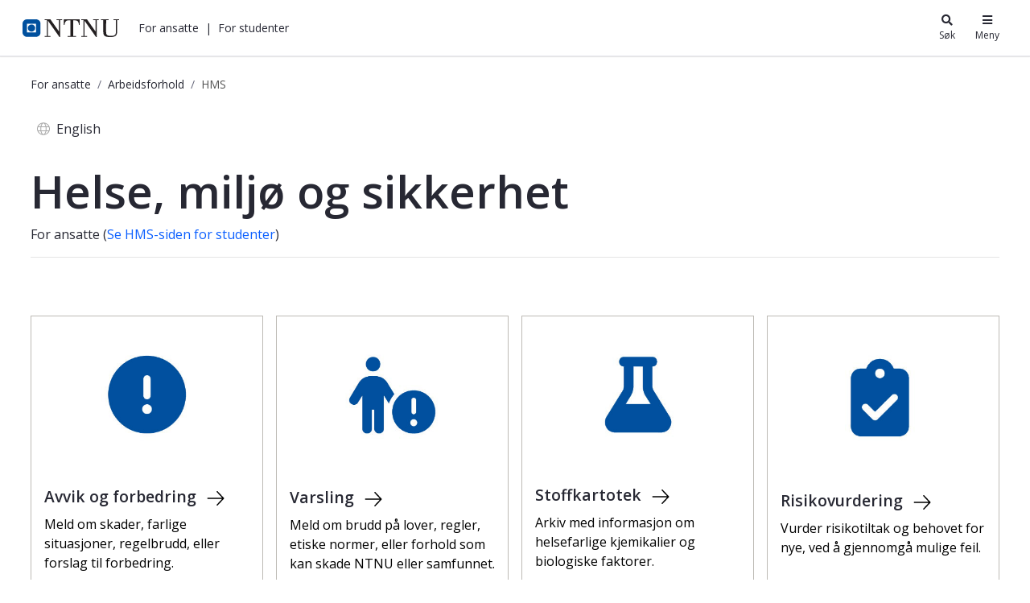

--- FILE ---
content_type: text/html;charset=UTF-8
request_url: https://i.ntnu.no/hms
body_size: 22606
content:




































	
		
			<!DOCTYPE html>


















































































<html class="ltr" dir="ltr" lang="nb-NO">
	<head>
		<title>HMS for ansatte - NTNU</title>
		<meta content="initial-scale=1.0, width=device-width" name="viewport" />

		<meta name="mobile-web-app-capable" content="yes">
		<meta name="application-name" content="NTNU">

		<meta name="apple-mobile-web-app-capable" content="yes">
		<meta name="apple-mobile-web-app-title" content="NTNU">
		<meta name="apple-mobile-web-app-status-bar-style" content="default">

		<link rel="apple-touch-icon" href="https://i.ntnu.no/o/ntnu-theme/images/ntnu-icon-60x60.png">
		<link rel="apple-touch-icon" sizes="76x76" href="https://i.ntnu.no/o/ntnu-theme/images/ntnu-icon-76x76.png">
		<link rel="apple-touch-icon" sizes="120x120" href="https://i.ntnu.no/o/ntnu-theme/images/ntnu-icon-120x120.png">
		<link rel="apple-touch-icon" sizes="152x152" href="https://i.ntnu.no/o/ntnu-theme/images/ntnu-icon-152x152.png">

		<link href="//fonts.googleapis.com/css?family=Open+Sans:400italic,400,300,600,700" rel="stylesheet" type="text/css">
		<meta name="google-site-verification" content="MvmsXC06IWyb82SIuHjRFnJodYChvM7Vot7rt_2EcGk">
		<script async src="https://umami.it.ntnu.no/script.js" data-website-id="c2d02892-c0b8-4056-8265-05f9e45f2f9a"></script>






































<meta content="text/html; charset=UTF-8" http-equiv="content-type" />









<meta content="Rutiner og skjema for helse, miljø og sikkerhet." lang="nb-NO" name="description" /><meta content=", HMS-koordinator, avvik, melde avvik, HMS, helse miljø og sikkerhet, HSE, stoffkartotek, beredskap, varsling, risikovurdering, brann, brannvern" lang="nb-NO" name="keywords" />


<script data-senna-track="permanent" src="/o/frontend-js-lodash-web/lodash/lodash.js" type="text/javascript"></script>
<script data-senna-track="permanent" src="/o/frontend-js-lodash-web/lodash/util.js" type="text/javascript"></script>


<link href="https://i.ntnu.no/o/ntnu-theme/images/logoicon.ico" rel="icon" />




	
	

			
				<link data-senna-track="temporary" href="https://i.ntnu.no/hms" hreflang="x-default" rel="alternate" />
			

			<link data-senna-track="temporary" href="https://i.ntnu.no/hms" hreflang="nb-NO" rel="alternate" />

	

			

			<link data-senna-track="temporary" href="https://i.ntnu.no/en/hms" hreflang="en-GB" rel="alternate" />

	





<link class="lfr-css-file" data-senna-track="temporary" href="https://i.ntnu.no/o/ntnu-theme/css/clay.css?browserId=other&amp;themeId=ntnutheme_WAR_ntnutheme&amp;minifierType=css&amp;languageId=nb_NO&amp;b=7110&amp;t=1769010974000" id="liferayAUICSS" rel="stylesheet" type="text/css" />



<link data-senna-track="temporary" href="/o/frontend-css-web/main.css?browserId=other&amp;themeId=ntnutheme_WAR_ntnutheme&amp;minifierType=css&amp;languageId=nb_NO&amp;b=7110&amp;t=1769014500194" id="liferayPortalCSS" rel="stylesheet" type="text/css" />









	

	





	



	

		<link data-senna-track="temporary" href="/combo?browserId=other&amp;minifierType=&amp;themeId=ntnutheme_WAR_ntnutheme&amp;languageId=nb_NO&amp;b=7110&amp;com_liferay_journal_content_web_portlet_JournalContentPortlet_INSTANCE_PZqFtYQpoA53:%2Fcss%2Fmain.css&amp;com_liferay_product_navigation_product_menu_web_portlet_ProductMenuPortlet:%2Fcss%2Fmain.css&amp;com_liferay_rss_web_portlet_RSSPortlet_INSTANCE_A6ZbMR0jQ5O1:%2Fcss%2Fmain.css&amp;com_liferay_site_navigation_menu_web_portlet_SiteNavigationMenuPortlet:%2Fcss%2Fmain.css&amp;learningportalportlet_WAR_learningportalportlet_INSTANCE_rRTMmg6dh9yn:%2Fcss%2Flearningportal.css&amp;learningportalportlet_WAR_learningportalportlet_INSTANCE_rRTMmg6dh9yn:%2Fjs%2Flibs%2Fchosen_v1.5.1%2Fchosen.min.css&amp;t=1769010974000" id="448e9cf0" rel="stylesheet" type="text/css" />

	







<script data-senna-track="temporary" type="text/javascript">
	// <![CDATA[
		var Liferay = Liferay || {};

		Liferay.Browser = {
			acceptsGzip: function() {
				return true;
			},

			

			getMajorVersion: function() {
				return 131.0;
			},

			getRevision: function() {
				return '537.36';
			},
			getVersion: function() {
				return '131.0';
			},

			

			isAir: function() {
				return false;
			},
			isChrome: function() {
				return true;
			},
			isEdge: function() {
				return false;
			},
			isFirefox: function() {
				return false;
			},
			isGecko: function() {
				return true;
			},
			isIe: function() {
				return false;
			},
			isIphone: function() {
				return false;
			},
			isLinux: function() {
				return false;
			},
			isMac: function() {
				return true;
			},
			isMobile: function() {
				return false;
			},
			isMozilla: function() {
				return false;
			},
			isOpera: function() {
				return false;
			},
			isRtf: function() {
				return true;
			},
			isSafari: function() {
				return true;
			},
			isSun: function() {
				return false;
			},
			isWebKit: function() {
				return true;
			},
			isWindows: function() {
				return false;
			}
		};

		Liferay.Data = Liferay.Data || {};

		Liferay.Data.ICONS_INLINE_SVG = true;

		Liferay.Data.NAV_SELECTOR = '#navigation';

		Liferay.Data.NAV_SELECTOR_MOBILE = '#navigationCollapse';

		Liferay.Data.isCustomizationView = function() {
			return false;
		};

		Liferay.Data.notices = [
			null

			

			
		];

		Liferay.PortletKeys = {
			DOCUMENT_LIBRARY: 'com_liferay_document_library_web_portlet_DLPortlet',
			DYNAMIC_DATA_MAPPING: 'com_liferay_dynamic_data_mapping_web_portlet_DDMPortlet',
			ITEM_SELECTOR: 'com_liferay_item_selector_web_portlet_ItemSelectorPortlet'
		};

		Liferay.PropsValues = {
			JAVASCRIPT_SINGLE_PAGE_APPLICATION_TIMEOUT: 0,
			NTLM_AUTH_ENABLED: false,
			UPLOAD_SERVLET_REQUEST_IMPL_MAX_SIZE: 90085760000
		};

		Liferay.ThemeDisplay = {

			

			
				getLayoutId: function() {
					return '70';
				},

				

				getLayoutRelativeControlPanelURL: function() {
					return '/group/guest/~/control_panel/manage';
				},

				getLayoutRelativeURL: function() {
					return '/hms';
				},
				getLayoutURL: function() {
					return 'https://i.ntnu.no/hms';
				},
				getParentLayoutId: function() {
					return '11';
				},
				isControlPanel: function() {
					return false;
				},
				isPrivateLayout: function() {
					return 'false';
				},
				isVirtualLayout: function() {
					return false;
				},
			

			getBCP47LanguageId: function() {
				return 'nb-NO';
			},
			getCanonicalURL: function() {

				

				return 'https\x3a\x2f\x2fi\x2entnu\x2eno\x2fhms';
			},
			getCDNBaseURL: function() {
				return 'https://i.ntnu.no';
			},
			getCDNDynamicResourcesHost: function() {
				return '';
			},
			getCDNHost: function() {
				return '';
			},
			getCompanyGroupId: function() {
				return '1305837862';
			},
			getCompanyId: function() {
				return '1305837814';
			},
			getDefaultLanguageId: function() {
				return 'nb_NO';
			},
			getDoAsUserIdEncoded: function() {
				return '';
			},
			getLanguageId: function() {
				return 'nb_NO';
			},
			getParentGroupId: function() {
				return '1305837853';
			},
			getPathContext: function() {
				return '';
			},
			getPathImage: function() {
				return '/image';
			},
			getPathJavaScript: function() {
				return '/o/frontend-js-web';
			},
			getPathMain: function() {
				return '/c';
			},
			getPathThemeImages: function() {
				return 'https://i.ntnu.no/o/ntnu-theme/images';
			},
			getPathThemeRoot: function() {
				return '/o/ntnu-theme';
			},
			getPlid: function() {
				return '1307201481';
			},
			getPortalURL: function() {
				return 'https://i.ntnu.no';
			},
			getScopeGroupId: function() {
				return '1305837853';
			},
			getScopeGroupIdOrLiveGroupId: function() {
				return '1305837853';
			},
			getSessionId: function() {
				return '';
			},
			getSiteAdminURL: function() {
				return 'https://i.ntnu.no/group/guest/~/control_panel/manage?p_p_lifecycle=0&p_p_state=maximized&p_p_mode=view';
			},
			getSiteGroupId: function() {
				return '1305837853';
			},
			getURLControlPanel: function() {
				return '/group/control_panel?refererPlid=1307201481';
			},
			getURLHome: function() {
				return 'https\x3a\x2f\x2fi\x2entnu\x2eno\x2fweb\x2fguest';
			},
			getUserEmailAddress: function() {
				return '';
			},
			getUserId: function() {
				return '1305837817';
			},
			getUserName: function() {
				return '';
			},
			isAddSessionIdToURL: function() {
				return false;
			},
			isFreeformLayout: function() {
				return false;
			},
			isImpersonated: function() {
				return false;
			},
			isSignedIn: function() {
				return false;
			},
			isStateExclusive: function() {
				return false;
			},
			isStateMaximized: function() {
				return false;
			},
			isStatePopUp: function() {
				return false;
			}
		};

		var themeDisplay = Liferay.ThemeDisplay;

		Liferay.AUI = {

			

			getAvailableLangPath: function() {
				return 'available_languages.jsp?browserId=other&themeId=ntnutheme_WAR_ntnutheme&colorSchemeId=01&minifierType=js&languageId=nb_NO&b=7110&t=1769014496973';
			},
			getCombine: function() {
				return true;
			},
			getComboPath: function() {
				return '/combo/?browserId=other&minifierType=&languageId=nb_NO&b=7110&t=1769014504468&';
			},
			getDateFormat: function() {
				return '%d.%m.%Y';
			},
			getEditorCKEditorPath: function() {
				return '/o/frontend-editor-ckeditor-web';
			},
			getFilter: function() {
				var filter = 'raw';

				
					
						filter = 'min';
					
					

				return filter;
			},
			getFilterConfig: function() {
				var instance = this;

				var filterConfig = null;

				if (!instance.getCombine()) {
					filterConfig = {
						replaceStr: '.js' + instance.getStaticResourceURLParams(),
						searchExp: '\\.js$'
					};
				}

				return filterConfig;
			},
			getJavaScriptRootPath: function() {
				return '/o/frontend-js-web';
			},
			getLangPath: function() {
				return 'aui_lang.jsp?browserId=other&themeId=ntnutheme_WAR_ntnutheme&colorSchemeId=01&minifierType=js&languageId=nb_NO&b=7110&t=1769014504468';
			},
			getPortletRootPath: function() {
				return '/html/portlet';
			},
			getStaticResourceURLParams: function() {
				return '?browserId=other&minifierType=&languageId=nb_NO&b=7110&t=1769014504468';
			}
		};

		Liferay.authToken = 'uAtggiat';

		

		Liferay.currentURL = '\x2fhms';
		Liferay.currentURLEncoded = '\x252Fhms';
	// ]]>
</script>



	

	<script src="/o/js_loader_modules?t=1769014514966" type="text/javascript"></script>


<script src="/o/js_loader_config?t=1769014515248" type="text/javascript"></script>
<script data-senna-track="permanent" src="/combo?browserId=other&minifierType=js&languageId=nb_NO&b=7110&t=1769014504468&/o/frontend-js-web/jquery/jquery.js&/o/frontend-js-web/clay/popper.js&/o/frontend-js-web/clay/bootstrap.js&/o/frontend-js-web/aui/aui/aui.js&/o/frontend-js-web/aui/aui-base-html5-shiv/aui-base-html5-shiv.js&/o/frontend-js-web/liferay/browser_selectors.js&/o/frontend-js-web/liferay/modules.js&/o/frontend-js-web/liferay/aui_sandbox.js&/o/frontend-js-web/clay/collapsible-search.js&/o/frontend-js-web/clay/side-navigation.js&/o/frontend-js-web/jquery/fm.js&/o/frontend-js-web/jquery/form.js&/o/frontend-js-web/misc/svg4everybody.js&/o/frontend-js-web/aui/arraylist-add/arraylist-add.js&/o/frontend-js-web/aui/arraylist-filter/arraylist-filter.js&/o/frontend-js-web/aui/arraylist/arraylist.js&/o/frontend-js-web/aui/array-extras/array-extras.js&/o/frontend-js-web/aui/array-invoke/array-invoke.js&/o/frontend-js-web/aui/attribute-base/attribute-base.js&/o/frontend-js-web/aui/attribute-complex/attribute-complex.js&/o/frontend-js-web/aui/attribute-core/attribute-core.js&/o/frontend-js-web/aui/attribute-observable/attribute-observable.js&/o/frontend-js-web/aui/attribute-extras/attribute-extras.js&/o/frontend-js-web/aui/base-base/base-base.js&/o/frontend-js-web/aui/base-pluginhost/base-pluginhost.js&/o/frontend-js-web/aui/classnamemanager/classnamemanager.js&/o/frontend-js-web/aui/datatype-xml-format/datatype-xml-format.js&/o/frontend-js-web/aui/datatype-xml-parse/datatype-xml-parse.js&/o/frontend-js-web/aui/dom-base/dom-base.js&/o/frontend-js-web/aui/dom-core/dom-core.js&/o/frontend-js-web/aui/dom-screen/dom-screen.js&/o/frontend-js-web/aui/dom-style/dom-style.js&/o/frontend-js-web/aui/event-base/event-base.js&/o/frontend-js-web/aui/event-custom-base/event-custom-base.js&/o/frontend-js-web/aui/event-custom-complex/event-custom-complex.js&/o/frontend-js-web/aui/event-delegate/event-delegate.js&/o/frontend-js-web/aui/event-focus/event-focus.js&/o/frontend-js-web/aui/event-hover/event-hover.js" type="text/javascript"></script>
<script data-senna-track="permanent" src="/combo?browserId=other&minifierType=js&languageId=nb_NO&b=7110&t=1769014504468&/o/frontend-js-web/aui/event-key/event-key.js&/o/frontend-js-web/aui/event-mouseenter/event-mouseenter.js&/o/frontend-js-web/aui/event-mousewheel/event-mousewheel.js&/o/frontend-js-web/aui/event-outside/event-outside.js&/o/frontend-js-web/aui/event-resize/event-resize.js&/o/frontend-js-web/aui/event-simulate/event-simulate.js&/o/frontend-js-web/aui/event-synthetic/event-synthetic.js&/o/frontend-js-web/aui/intl/intl.js&/o/frontend-js-web/aui/io-base/io-base.js&/o/frontend-js-web/aui/io-form/io-form.js&/o/frontend-js-web/aui/io-queue/io-queue.js&/o/frontend-js-web/aui/io-upload-iframe/io-upload-iframe.js&/o/frontend-js-web/aui/io-xdr/io-xdr.js&/o/frontend-js-web/aui/json-parse/json-parse.js&/o/frontend-js-web/aui/json-stringify/json-stringify.js&/o/frontend-js-web/aui/node-base/node-base.js&/o/frontend-js-web/aui/node-core/node-core.js&/o/frontend-js-web/aui/node-event-delegate/node-event-delegate.js&/o/frontend-js-web/aui/node-event-simulate/node-event-simulate.js&/o/frontend-js-web/aui/node-focusmanager/node-focusmanager.js&/o/frontend-js-web/aui/node-pluginhost/node-pluginhost.js&/o/frontend-js-web/aui/node-screen/node-screen.js&/o/frontend-js-web/aui/node-style/node-style.js&/o/frontend-js-web/aui/oop/oop.js&/o/frontend-js-web/aui/plugin/plugin.js&/o/frontend-js-web/aui/pluginhost-base/pluginhost-base.js&/o/frontend-js-web/aui/pluginhost-config/pluginhost-config.js&/o/frontend-js-web/aui/querystring-stringify-simple/querystring-stringify-simple.js&/o/frontend-js-web/aui/queue-promote/queue-promote.js&/o/frontend-js-web/aui/selector-css2/selector-css2.js&/o/frontend-js-web/aui/selector-css3/selector-css3.js&/o/frontend-js-web/aui/selector-native/selector-native.js&/o/frontend-js-web/aui/selector/selector.js&/o/frontend-js-web/aui/widget-base/widget-base.js&/o/frontend-js-web/aui/widget-htmlparser/widget-htmlparser.js&/o/frontend-js-web/aui/widget-skin/widget-skin.js" type="text/javascript"></script>
<script data-senna-track="permanent" src="/combo?browserId=other&minifierType=js&languageId=nb_NO&b=7110&t=1769014504468&/o/frontend-js-web/aui/widget-uievents/widget-uievents.js&/o/frontend-js-web/aui/yui-throttle/yui-throttle.js&/o/frontend-js-web/aui/aui-base-core/aui-base-core.js&/o/frontend-js-web/aui/aui-base-lang/aui-base-lang.js&/o/frontend-js-web/aui/aui-classnamemanager/aui-classnamemanager.js&/o/frontend-js-web/aui/aui-component/aui-component.js&/o/frontend-js-web/aui/aui-debounce/aui-debounce.js&/o/frontend-js-web/aui/aui-delayed-task-deprecated/aui-delayed-task-deprecated.js&/o/frontend-js-web/aui/aui-event-base/aui-event-base.js&/o/frontend-js-web/aui/aui-event-input/aui-event-input.js&/o/frontend-js-web/aui/aui-form-validator/aui-form-validator.js&/o/frontend-js-web/aui/aui-node-base/aui-node-base.js&/o/frontend-js-web/aui/aui-node-html5/aui-node-html5.js&/o/frontend-js-web/aui/aui-selector/aui-selector.js&/o/frontend-js-web/aui/aui-timer/aui-timer.js&/o/frontend-js-web/liferay/dependency.js&/o/frontend-js-web/liferay/dom_task_runner.js&/o/frontend-js-web/liferay/events.js&/o/frontend-js-web/liferay/language.js&/o/frontend-js-web/liferay/lazy_load.js&/o/frontend-js-web/liferay/liferay.js&/o/frontend-js-web/liferay/util.js&/o/frontend-js-web/liferay/global.bundle.js&/o/frontend-js-web/liferay/portal.js&/o/frontend-js-web/liferay/portlet.js&/o/frontend-js-web/liferay/workflow.js&/o/frontend-js-web/liferay/address.js&/o/frontend-js-web/liferay/form.js&/o/frontend-js-web/liferay/form_placeholders.js&/o/frontend-js-web/liferay/icon.js&/o/frontend-js-web/liferay/menu.js&/o/frontend-js-web/liferay/notice.js&/o/frontend-js-web/liferay/poller.js" type="text/javascript"></script>
<script src="/o/frontend-js-web/loader/config.js" type="text/javascript"></script>
<script src="/o/frontend-js-web/loader/loader.3.js" type="text/javascript"></script>




	

	<script data-senna-track="temporary" src="/o/js_bundle_config?t=1769014544403" type="text/javascript"></script>


<script data-senna-track="temporary" type="text/javascript">
	// <![CDATA[
		
			
				
		

		

		
	// ]]>
</script>









	
		

			

			
		
		



	
		

			

			
		
	












	

	





	



	

		<script data-senna-track="temporary" src="https://libs.it.ntnu.no/moment/moment-locale.js" type="text/javascript"></script>

	

		<script data-senna-track="temporary" src="/combo?browserId=other&amp;minifierType=&amp;themeId=ntnutheme_WAR_ntnutheme&amp;languageId=nb_NO&amp;b=7110&amp;learningportalportlet_WAR_learningportalportlet_INSTANCE_rRTMmg6dh9yn:%2Fjs%2Flibs%2Fchosen_v1.5.1%2Fchosen.jquery.min.js&amp;t=1769010974000" type="text/javascript"></script>

	















<link class="lfr-css-file" data-senna-track="temporary" href="https://i.ntnu.no/o/ntnu-theme/css/main.css?browserId=other&amp;themeId=ntnutheme_WAR_ntnutheme&amp;minifierType=css&amp;languageId=nb_NO&amp;b=7110&amp;t=1769010974000" id="liferayThemeCSS" rel="stylesheet" type="text/css" />




	<style data-senna-track="temporary" type="text/css">
		/*  DO NOT mess about (csaetre) III-5549 
Last changed 28.03.2025   */


/* drop zones */

.signed-in.controls-visible .portlet-dropzone {
    border: 1px dashed #ccc;
}
.signed-in.controls-hidden .portlet-dropzone {
    border: 1px dashed transparent !important;
}
@media only screen and (max-width: 767px) {
   .controls-visible .portlet-content-editable {
    border-color: transparent!important;
    }
}


/* Breadcrumbs */

a.breadcrumb-link:hover,
.breadcrumb li:hover a {
    color: var(--ntnu-main-blue) !important;
}


/* hide breadcrumbs border controls */

.portlet-breadcrumb:hover .portlet-content {
    border-color: transparent;
}

.portlet-breadcrumb:hover header.portlet-topper {
    display: none!important;
}

.portlet-breadcrumb h2.portlet-title-text.portlet-title-editable {
    display: none
}


/* temaside utility. Oppdatert II-3230 */

.TopicBanner h1 {
    font-size: 3.5rem;
    font-weight: 600;
    line-height: 1.2;
    display: inline-block;
    white-space: normal;
    margin-bottom: 0.5rem;
}
@media (max-width: 767.98px) {
 .TopicBanner h1 {
    font-size: 2rem;
    font-weight: 600;
  }
}

.TopicBanner>p,
.tagline {
    font-size: 1.5rem;
    max-width: 80%;
    margin-bottom: 1rem;
}


/* ntnu text colors */

.text-ntnu-teal-300 {
    color: var(--ntnu-teal-300);
}

.text-ntnu-main-blue {
    color: var(--ntnu-main-blue);
}

/* tema: utdanningskvalitet - hero */

@media (min-width: 767.98px){
  .ntnu-hero-light {background-color:rgba(247, 247, 247, .9); }
  }
 @media (max-width: 1400px){
  .ntnu-hero-light .display-4 { font-size: 2rem!important}
}
/* -------------- icons --------------*/


/* tema:oppgaveskriving */

.stack-indent-2x li {
    margin-left: 80px;
}

.stack-indent-2x li:first-of-type {
    margin-top: -1em;
}

.fa-stack.list-ikon-14 {
    font-size: 1.5em;
    margin-right: .4rem;
}



/* --[ tema: ny-student ] ------------------ */

.ntnu-block-label {
    display: table;
    padding: 2px 8px;
    margin: 20px 0 5px -2px;
    font-size: .8em;
    font-weight: normal;
    background: #eee;
    text-transform: uppercase;
}

/* big ordered lists */

ol.listGiantDecorative {
    counter-reset: li;
    list-style: none;
    position: relative;
    margin-left: 0;
    margin-right: 0;
    padding-top: 1em;
    box-sizing: inherit;
}

ol.listGiantDecorative a {
    color: #3344dd
}

ol.listGiantDecorative li {
    display: inline-block;
    width: 25%;
    min-height: 180px;
    position: relative;
    box-sizing: border-box;
    vertical-align: top;
    margin-left: 70px;
    margin-bottom: 15px;
    padding-right: 20px;
}

ol.listGiantDecorative li:before {
    content: counter(li);
    counter-increment: li;
    position: absolute;
    box-sizing: border-box;
    top: -28px;
    left: -70px;
    width: 70px;
    font-weight: 300;
    font-size: 90px;
}

.grn li:before {
    color: #37b24f;
}

.blu li:before {
    color: var(--ntnu--main-blue);
}

.pnk li:before {
    color: var(--ntnu-pink);
}

ol.listGiantDecorative h3 {
    font-size: 1.2em;
    margin-bottom: 10px;
}
.display-4t {
    font-size: 3.3em;
    font-weight: 300;
    line-height: 1.25;
}
.display-5 {
    font-size: 2.5em;
    font-weight: 300;
    line-height: 1.25;
}

@media (max-width: 912px) {
    .listGiantDecorative li {
        width: 40%!important;
        margin-bottom: 20px!important;
    }
}

@media (max-width: 759px) {
    .listGiantDecorative li {
        width: 80%!important;
        margin-bottom: 10px!important;
        min-height: auto!important;
        margin-left: 50px!important;
    }
    .listGiantDecorative li:before {
        font-size: 70px!important;
        width: 30px!important;
        padding-left: 20px!important;
        top: 28px!important;
    }
 .display-4t {
    font-size: calc(2rem + 1.5vw);
 }
.display-5 {
    font-size: calc(1.375rem + 1.5vw);
 }
}



/* --[ tema: valg, Commentario VALG-466] ------------------ */
#content .comentario-root-font * { 
  font-family: "Open Sans", Arial, sans-serif !important; 
}
#content .comentario-root { 
 .comentario-card-body {
  padding: 1em;
  line-height: 1.7em;
  font-size: 1rem;
 }
.comentario-btn.comentario-btn-primary.comentario-fw-bold {
  background: var(--ntnu-main-blue);
 }
.comentario-subtitle a {
  color: #000 !important;
 }
 .comentario-avatar {
  width: 2em !important;   
  height: 2em !important;
 }
.comentario-btn.comentario-btn-primary.comentario-fw-bold {
  background: var(--ntnu-main-blue);
 }
}

/* --[ tema: logo-maler, kart circle buttons ] ------------------ */
 
.ntnu-iconrow li {
    list-style: none;
    float: left;
    margin-right: 20px;
    display: inline-block;
    vertical-align: middle;
    line-height: 200%;
}

.ntnu-round-icon.fa:before,
.ntnu.round-icon.fas:before,
.ntnu.round-icon.far:before {
    display: inline-block;
    font-size: 1.5em;
    text-align: center;
    width: 2.5em;
    height: 2.5em;
    line-height: 2.5;
    vertical-align: middle;
    margin-left:.4em;
    margin-right:.4em;
    border-radius: 50px;
    border: 1px solid #00509e;
    background: #fff;
    color: #00509e;
    font-family: "FontAwesome";
}

.ntnu-iconrow li:hover .ntnu-round-icon.fa:before,
.ntnu-iconrow li:hover .ntnu-round-icon.fas:before,
.ntnu-iconrow li:hover .ntnu.round-icon.far:before {
    background: #00509d;
    color: #fff;
    border: 1px solid #fff;
}

a.ntnu-round-icon.fa,
a.ntnu-round-icon.fas,
a.ntnu-round-icon.far {
    font-family: "Open Sans", sans-serif!important;
    font-weight: normal!important;
}


/* ------------[ content circles ] ------------------ */
/* ------------[ logo og maler ] ------------------ */

.ntnu-circle_outer {
    list-style: none;
    width: 260px;
    height: 260px;
    line-height: 260px;
    position: relative;
    border-radius: 50%;
    text-align: center;
    vertical-align: middle;
    z-index: 2;
    background-color: white;
    color: #000;
    border-style: solid;
    border-width: 2px;
    border-color: #Ccc;
    top: -80px;
    left: 0px;
padding-inline-start: 0px;
}

.ntnu-circle_inner {
    display: inline-block;
    vertical-align: middle;
    text-align: center;
}

.ntnu-chalkboard {
    margin-bottom: -120px!important;
    top: -80px;
}


/* ---------[ tema:logo maler circle badge animation] ------- */


/* -------------------- */

.ntnu-circle_outer {
    transition: opacity .4s ease-in-out;
    z-index: 1;
}

.ntnu-circle_outer em {
    font-size: 18px;
    line-height: 150%;
    color: #000;
    padding: 40px;
    font-style: normal!important;
    display: block;
}


/* ------------[ PRINT ] ------------------ */


/* ------------[ remove parenthetical links for print ] ------------------ */

@media print {
    a[href]:after {
        content: none!important;
    }
}


/* ------------[print tabs tema: emneplanlegging ] ------------------ */

@media print {
    .tab-content > .tab-pane {
        display: block!important;
    }
}
	</style>





	<style data-senna-track="temporary" type="text/css">

		

			

		

			

		

			

		

			

		

			

		

			

		

			

		

			

		

			

		

			

		

			

		

			

		

			

		

			

		

			

		

			

		

			

		

	</style>


<link data-senna-track="permanent" href="https://i.ntnu.no/combo?browserId=other&minifierType=css&languageId=nb_NO&b=7110&t=1769014500544&/o/product-navigation-simulation-theme-contributor/css/simulation_panel.css&/o/product-navigation-product-menu-theme-contributor/product_navigation_product_menu.css&/o/product-navigation-control-menu-theme-contributor/product_navigation_control_menu.css" rel="stylesheet" type = "text/css" />
<script data-senna-track="permanent" src="https://i.ntnu.no/combo?browserId=other&minifierType=js&languageId=nb_NO&b=7110&t=1769014500544&/o/product-navigation-control-menu-theme-contributor/product_navigation_control_menu.js" type = "text/javascript"></script>
<script type="text/javascript">
// <![CDATA[
Liferay.on(
	'ddmFieldBlur', function(event) {
		if (window.Analytics) {
			Analytics.send(
				'fieldBlurred',
				'Form',
				{
					fieldName: event.fieldName,
					focusDuration: event.focusDuration,
					formId: event.formId,
					page: event.page - 1
				}
			);
		}
	}
);

Liferay.on(
	'ddmFieldFocus', function(event) {
		if (window.Analytics) {
			Analytics.send(
				'fieldFocused',
				'Form',
				{
					fieldName: event.fieldName,
					formId: event.formId,
					page: event.page - 1
				}
			);
		}
	}
);

Liferay.on(
	'ddmFormPageShow', function(event) {
		if (window.Analytics) {
			Analytics.send(
				'pageViewed',
				'Form',
				{
					formId: event.formId,
					page: event.page,
					title: event.title
				}
			);
		}
	}
);

Liferay.on(
	'ddmFormSubmit', function(event) {
		if (window.Analytics) {
			Analytics.send(
				'formSubmitted',
				'Form',
				{
					formId: event.formId
				}
			);
		}
	}
);

Liferay.on(
	'ddmFormView', function(event) {
		if (window.Analytics) {
			Analytics.send(
				'formViewed',
				'Form',
				{
					formId: event.formId,
					title: event.title
				}
			);
		}
	}
);
// ]]>
</script>







<script data-senna-track="temporary" type="text/javascript">
	if (window.Analytics) {
		window._com_liferay_document_library_analytics_isViewFileEntry = false;
	}
</script>



























	</head>


	<body class=" controls-visible  yui3-skin-sam guest-site signed-out public-page site">

















































	<nav class="quick-access-nav" id="eqwk_quickAccessNav">
		<h1 class="hide-accessible">Navigasjon</h1>

		<ul>
			
				<li><a href="#main-content">Hopp til innhold</a></li>
			

			
		</ul>
	</nav>

	





















































































		<div class="mb-0 pt-0" id="wrapper">


<style type="text/css">

  .hidden {
    display: none;
  }

  #menu-container {
    position: absolute;
    top: -71px;
    width: 375px;
    max-width: 100vw; /* iphone SE */
    right: 0;
    z-index: 999;
    text-align: left;
    line-height: normal;
    padding: 0; 
    background-color: white
  }

  .header-toggle-btn:hover {
    text-decoration: underline;
  }
  
  .header-toggle-btn.active {
    text-decoration: underline;
  }

  .shadow-sm {
    box-shadow: 0 0 1px rgba(0, 0, 0, 0.2), 0 0 1rem rgba(40, 40, 40, 0.2);
  }

</style>

<header id="banner">
  <div id="navigation" class="navbar navbar-classic navbar-expand-md navbar-light shadow-ntnu bgc-white light bgh-s">
    <div class="d-flex container">
      <a href="/" id="home_href">
        <h1 class="sr-only">i.ntnu.no</h1>
        <img id="header_logo" alt="NTNU Hjemmeside" width="120px" src="https://i.ntnu.no/o/ntnu-theme/images/ntnu-logo-web-v1.svg" height="23px" />
      </a>
      
      <div class="d-none d-md-flex" style="flex-grow:1;">
        <ul class="d-flex" style="margin:0;padding:0;list-style:none;">
          <li id="employees-menu-button" class="ml-2 header-toggle-btn cursor-pointer text-dark" role="button"><a>For ansatte</a></li>
          <span class="ml-2">|</span>
          <li id="students-menu-button" class="ml-2 header-toggle-btn cursor-pointer text-dark" role="button"><a>For studenter</a></li>
        </ul>
      </div>

      <div class="d-flex">
        <button id="search-menu-button" class="header-toggle-btn icn-text-btn" type="button" style="color: #272833;">
          <span class="icn"><i class="fa fa-search"></i></span>
          <span class="icn-label">Søk</span>
        </button>
        <button id="main-menu-button" class="header-toggle-btn icn-text-btn" type="button" style="color: #272833;">
          <span class="icn"><i class="fa fa-bars"></i></span>
          <span class="icn-label">Meny</span>
        </button>
      </div>
    </div>
  </div>

  <div id="search-container" class="header-toggle-container hidden">
    <div id="search" style="max-width:30rem;margin:5vh auto;position:relative;">
      <form method="GET" action="/sok" class="searchWrap input-group-item search-bar-keywords-input-wrapper" style="width: 100%;" id="yui_patched_v3_11_0_1_1629798147318_1201">
        <div id="searchTrigger"></div>
        <div style="position:relative;flex-grow:1;" id="yui_patched_v3_11_0_1_1629798147318_1200">
          <input type="text" aria-label="search" id="innsidaSearch" name="query" placeholder="Søk" style="border: 1px solid rgb(241, 242, 245); border-right-width: 1px; border-right-width: 0; border-bottom-left-radius: 4px; border-top-left-radius: 4px; border-top-right-radius: 0; border-bottom-right-radius: 0; color: rgb(39, 40, 51); font-weight: 400; height: 2.5rem; line-height: 1.5; margin: 0; padding: 0.5rem 0 0.5rem 1rem; flex-grow: 1; width: 100%;" aria-expanded="false" class="">
        </div>
        <div class="input-group-inset-item input-group-inset-item-after search-bar-search-button-wrapper">
          <button class="btn search-bar-search-button btn-unstyled" aria-label="Søk" type="submit">
            <svg class="lexicon-icon lexicon-icon-search" focusable="false" role="presentation" viewBox="0 0 512 512">
              <path class="lexicon-icon-outline" d="M503.254 467.861l-133.645-133.645c27.671-35.13 44.344-79.327 44.344-127.415 0-113.784-92.578-206.362-206.362-206.362s-206.362 92.578-206.362 206.362 92.578 206.362 206.362 206.362c47.268 0 90.735-16.146 125.572-42.969l133.851 133.851c5.002 5.002 11.554 7.488 18.106 7.488s13.104-2.486 18.106-7.488c10.004-10.003 10.004-26.209 0.029-36.183zM52.446 206.801c0-85.558 69.616-155.173 155.173-155.173s155.174 69.616 155.174 155.173-69.616 155.173-155.173 155.173-155.173-69.616-155.173-155.173z"></path>
            </svg>
          </button>
        </div>
      </form>
      <div class="text-center mt-2">
        <a class="text-white" href="/sok">Avansert søk og filtrering</a>
      </div>
      <span class="currentFilter"></span>
      <div id="miniSearchResult" class="text-dark"></div>
    </div>
    
<div style="max-width:56em;margin:0 auto;"><h2>Andre søketjenester</h2></div>
<div style="max-width:56em;margin:0 auto;">
  <div class="d-flex flex-wrap justify-content-between m-4">
    <dl class="text-nowrap">
      <dt>Forskning</dt>
      <dd><a href="http://ntnu.oria.no/" class="outbound text-white">Litteratursøk (Oria)</a></dd>
      <dd><a href="/researchdata" class="outbound text-white">Forskningsdata</a></dd>
      <dd><a href="https://app.cristin.no/search.jsf?type=result" class="outbound text-white">Publikasjoner (NVA)</a></dd>
    </dl>
    <dl class="text-nowrap">
      <dt>Utdanning</dt>
      <dd><a href="https://www.ntnu.no/studier/emner" class="outbound text-white">Emner/fag</a></dd>
      <dd><a href="https://www.ntnu.no/studier/alle" class="outbound text-white">Studieprogrammer</a></dd>
      <dd><a href="https://bibsys-ntnu-ub.alma.exlibrisgroup.com/leganto/public/47BIBSYS_NTNU_UB/searchlists?auth=SAML" class="outbound text-white">Pensumlister (Leganto)</a></dd>
      <dd><a href="https://tp.uio.no/ntnu/rombestilling/" class="outbound text-white">Undervisningsrom</a></dd>
      <dd><a href="https://dlr.unit.no/" class="outbound text-white">Digitale læringsressurser (DLR)</a></dd>
      <dd><a href="https://ntnu.cloud.panopto.eu/" class="outbound text-white">Undervisningsvideoer (Panopto)</a></dd>
    </dl>
    <dl class="text-nowrap">
      <dt>Annet</dt>
      <dd><a href="https://www.ntnu.no/ansatte" class="outbound text-white">Finn ansatte</a></dd>
      <dd><a href="https://www.ntnu.no/sok" class="outbound text-white">Søk på ntnu.no</a></dd>
      <dd><a href="https://www.office.com/search?auth=2" class="outbound text-white">Office 365 (Sharepoint)</a></dd>
      <dd><a href="https://use.mazemap.com/" class="outbound text-white">Kart, bygg, rom (MazeMap)</a></dd>
      <dd><a href="https://ntnu.fotoware.cloud/fotoweb/" class="outbound text-white">NTNUs bilder (FotoWare)</a></dd>
    </dl>
  </div>
</div>
  </div>

  <div id="students-container" class="header-toggle-container hidden">
<div class="container">
  <div class="row m-4">
    <div class="col-12 col-md-6 border-bottom-sm-right insta-icons">
      <div class="row text-center text-white mt-5">
        <a href="https://innsida.ntnu.no/blackboard" class="outbound text-white col-4 mb-5">
            <div class="icon"><svg aria-hidden="true" version="1.1" xmlns="http://www.w3.org/2000/svg" xmlns:xlink="http://www.w3.org/1999/xlink" x="0px" y="0px" viewBox="0 0 512 512" enable-background="new 0 0 512 512" xml:space="preserve"> <circle cx="256" cy="256" r="179.5" fill="#fff"></circle> <path fill="rgba(0, 0, 0, 0.65)" d="M147.251,183.696h55.706c11.065,0,19.078,0.382,24.801,1.526c5.342,1.145,10.302,3.051,14.5,6.105 c4.196,3.051,8.013,7.249,10.682,12.209c2.672,4.959,4.198,10.684,4.198,16.788c0,6.868-1.908,12.974-5.342,18.695 c-3.435,5.723-8.394,9.92-14.117,12.592c8.393,2.67,14.88,6.866,19.459,12.973c4.579,6.104,6.868,13.354,6.868,21.747 c0,6.486-1.526,12.974-4.58,19.078c-3.051,6.105-6.867,11.065-12.209,14.882c-4.959,3.814-11.446,6.104-18.695,6.866 c-4.58,0.384-16.026,0.763-33.958,1.146h-47.312V183.696z M172.052,207.734l-0.382,35.482h21.748c4.197,0,8.396,0,12.592,0 c4.578,0,8.776,0,13.354-1.906c3.814-1.526,7.631-4.58,9.538-8.394c1.526-2.671,2.29-5.723,2.29-8.777 c0-3.814-1.909-7.248-4.197-9.918c-3.053-3.435-7.249-5.343-11.446-5.725c-2.671-0.381-10.685-0.381-24.039-0.381 L172.052,207.734z M171.289,265.729l0.382,37.774h28.998c6.486,0,12.972,0,19.84,0c6.869-1.146,9.539-1.909,13.737-6.104 c1.907-1.909,4.959-6.105,5.341-11.829c0-4.577-1.145-6.486-2.29-9.156c-1.145-1.907-2.29-3.435-3.815-4.962 c-3.816-3.814-10.303-5.723-15.263-5.723c-6.486-0.38-13.354,0-19.841,0H171.289z"></path> <path fill="rgba(0, 0, 0, 0.65)" d="M272.401,326.396V183.696h24.799v52.272c8.395-9.921,17.552-19.077,37.011-19.077 c12.21,0,22.893,4.195,31.669,12.972c9.919,9.92,16.787,25.946,16.025,45.023c-1.145,22.512-5.723,28.616-14.88,39.3 c-8.396,9.538-22.512,14.117-33.96,14.117c-7.247,0-13.734-0.762-19.458-3.814c-5.723-3.052-12.209-8.778-16.407-14.5v16.406 H272.401z M297.199,272.979c0,10.683,4.198,18.314,7.251,23.273c6.104,6.104,8.774,8.014,18.695,9.922 c5.723,1.144,16.023-1.146,21.367-5.724c6.104-4.961,11.063-12.591,12.209-24.037c1.525-17.552-4.959-26.328-9.92-30.906 c-6.869-5.724-15.644-7.25-22.13-6.868c-8.014,0.38-16.788,6.104-20.985,11.064 C299.489,255.427,297.199,262.676,297.199,272.979z"></path></svg></div>
            <div>Blackboard</div>
        </a>
        <a href="https://ntnu.inspera.no/" class="outbound text-white col-4 mb-5">
            <div class="icon"><i class="fa fa-check"></i></div>
            <div>Inspera</div>
        </a>
        <a href="https://innsida.ntnu.no/o365" class="outbound text-white col-4 mb-5">
            <div class="icon"><svg version="1.1" id="image-2" xmlns="http://www.w3.org/2000/svg" xmlns:xlink="http://www.w3.org/1999/xlink" x="0px" y="0px" width="64px" height="64px" viewBox="-27.68 391.629 64 64" enable-background="new -27.68 391.629 64 64" xml:space="preserve"> <path fill="none" d="M-1.156,394.943l-0.305,0.184c-0.486,0.297-0.943,0.625-1.37,0.986l0.88-0.623h7.471l1.357,10.335l-6.791,6.826 l-6.79,4.743v5.471c0,3.819,1.986,7.363,5.239,9.342l7.149,4.348l-15.104,8.854h-2.913l-5.43-3.303 c-3.252-1.979-5.239-5.521-5.239-9.341v-18.395c0-3.822,1.988-7.365,5.242-9.343l16.298-9.908 C-1.36,395.059-1.258,395-1.156,394.943z"/> <path fill="#FFFFFF" stroke="#00509E" stroke-width="3" stroke-miterlimit="10" d="M-1.156,394.943l-0.305,0.184 c-0.486,0.297-0.943,0.625-1.37,0.986l0.88-0.623h7.471l1.357,10.335l-6.791,6.826l-6.79,4.743v5.471 c0,3.819,1.986,7.363,5.239,9.342l7.149,4.348l-15.104,8.854h-2.913l-5.43-3.303c-3.252-1.979-5.239-5.521-5.239-9.341v-18.395 c0-3.822,1.988-7.365,5.242-9.343l16.298-9.908C-1.36,395.059-1.258,395-1.156,394.943z"/> <path fill="none" d="M15.027,416.746v6.115c0,3.819-1.987,7.364-5.239,9.342l-16.298,9.913c-3.333,2.029-7.482,2.103-10.874,0.22 l15.919,9.686c3.459,2.103,7.794,2.103,11.252,0l16.298-9.915c3.252-1.979,5.238-5.521,5.238-9.341v-4.418l-1.358-2.046 L15.027,416.746z"/> <path fill="#FFFFFF" stroke="#00509E" stroke-width="3" stroke-miterlimit="10" d="M15.027,416.746v6.115 c0,3.819-1.987,7.364-5.239,9.342l-16.298,9.913c-3.333,2.029-7.482,2.103-10.874,0.22l15.919,9.686 c3.459,2.103,7.794,2.103,11.252,0l16.298-9.915c3.252-1.979,5.238-5.521,5.238-9.341v-4.418l-1.358-2.046L15.027,416.746z"/> <path fill="none" d="M26.083,405.028L9.786,395.12c-3.35-2.035-7.522-2.1-10.922-0.188l-0.324,0.194 c-3.254,1.979-5.242,5.523-5.242,9.346v12.944l5.242-3.188c3.458-2.102,7.789-2.102,11.246,0l16.298,9.907 c3.152,1.917,5.116,5.302,5.236,8.986c0.004-0.119,0.006-0.238,0.006-0.357v-18.395C31.326,410.549,29.337,407.006,26.083,405.028z" /> <path fill="#FFFFFF" stroke="#00509E" stroke-width="3" stroke-miterlimit="10" d="M26.083,405.028L9.786,395.12 c-3.35-2.035-7.522-2.1-10.922-0.188l-0.324,0.194c-3.254,1.979-5.242,5.523-5.242,9.346v12.944l5.242-3.188 c3.458-2.102,7.789-2.102,11.246,0l16.298,9.907c3.152,1.917,5.116,5.302,5.236,8.986c0.004-0.119,0.006-0.238,0.006-0.357v-18.395 C31.326,410.549,29.337,407.006,26.083,405.028z"/> <path fill="none" d="M-22.994,433.123L-22.994,433.123z"/> <linearGradient id="SVGID_1_" gradientUnits="userSpaceOnUse" x1="6.3408" y1="-58.5308" x2="6.3408" y2="-58.5308" gradientTransform="matrix(14.882 0 0 14.882 -117.3652 1304.1719)"> <stop  offset="0" style="stop-color:#FFFFFF"/> <stop  offset="1" style="stop-color:#EEEEEE;stop-opacity:0"/> </linearGradient> <path fill="url(#SVGID_1_)" d="M-22.994,433.123L-22.994,433.123z"/> </svg></div>
            <div>Microsoft 365</div>
        </a>
      </div>
      <div class="row text-center text-white">
        <a href="https://outlook.office365.com/" class="outbound text-white col-4 mb-5">
            <div class="icon"><i class="fa fa-envelope"></i></div>
            <div>Webmail</div>
        </a>
        <a href="/timeplan" class="outbound text-white col-4 mb-5">
            <div class="icon"><i class="fa fa-calendar"></i></div>
			<div>Timeplan</div>
        </a>
        <a href="/romreservasjon" class="outbound text-white col-4 mb-5">
			<div class="icon"><i class="fa fa-clock"></i></div>
			<div>Reserver rom</div>
        </a>
      </div>
      <div class="row text-center text-white">
        <a href="https://www.ntnu.no/studentweb" class="outbound text-white col-4 mb-5">
			<div class="icon"><i class="fa fa-graduation-cap"></i></div>
			<div>Studentweb</div>
        </a>
        <a href="https://www.ntnu.no/ub" class="outbound text-white col-4 mb-5">
			<div class="icon"><i class="fa fa-book"></i></div>
			<div>Bibliotek</div>
        </a>
        <a href="https://hjelp.ntnu.no/" class="outbound text-white col-4 mb-5">
			<div class="icon"><svg enable-background="new 0 0 260 200" viewBox="0 0 260 200" xmlns="http://www.w3.org/2000/svg"><path d="m147.6 54c-4.8-2.3-10.4-3.5-16.6-3.5-6.8 0-12.7 1.4-17.7 4.2-5.1 2.8-8.9 6.3-11.6 10.5-2.6 4.2-4 8.4-4 12.5 0 2 .8 3.8 2.5 5.6 1.7 1.7 3.7 2.6 6.1 2.6 4.1 0 6.9-2.4 8.4-7.3 1.6-4.7 3.5-8.2 5.7-10.6 2.3-2.4 5.8-3.6 10.5-3.6 4.1 0 7.4 1.2 10 3.6s3.9 5.3 3.9 8.8c0 1.8-.4 3.4-1.3 4.9-.8 1.5-1.9 2.9-3.1 4.1s-3.2 3.1-6 5.5c-3.2 2.8-5.7 5.2-7.5 7.2-1.9 2-3.4 4.4-4.5 7-1.1 2.7-1.7 5.8-1.7 9.5 0 2.9.8 5.1 2.3 6.6s3.4 2.2 5.7 2.2c4.3 0 6.9-2.3 7.7-6.8l2.1-7c.4-.8 1.1-1.8 2-2.8s2.1-2.2 3.5-3.5c5.3-4.8 9-8.2 11.1-10.2s3.8-4.4 5.3-7.2 2.2-6 2.2-9.7c0-4.7-1.3-9-3.9-13-2.6-4.1-6.3-7.3-11.1-9.6z" fill="none"/><path d="m130.2 4.5c-68.4 0-123.9 42.6-123.9 95.2 0 20.4 8.4 39.2 22.6 54.8-8 18-21.1 32.3-21.3 32.4-1.3 1.4-1.7 3.4-.9 5.2s2.4 2.9 4.3 2.9c21.8 0 39.8-7.3 52.8-14.9 19.2 9.3 41.9 14.9 66.3 14.9 68.4 0 123.8-42.6 123.8-95.3.1-52.6-55.3-95.2-123.7-95.2zm6 141.9c-2 1.7-4.2 2.6-6.8 2.6s-5-.9-6.9-2.6c-2-1.7-3-4.1-3-7.2 0-2.7 1-5 2.9-6.9s4.2-2.8 7-2.8c2.7 0 5 .9 6.9 2.8s2.8 4.2 2.8 6.9c0 3-1 5.4-2.9 7.2zm24.2-60.2c-1.5 2.8-3.3 5.2-5.3 7.2-2.1 2-5.8 5.4-11.1 10.2-1.5 1.3-2.7 2.5-3.5 3.5-.9 1-1.6 1.9-2 2.8l-2.1 7c-.8 4.5-3.4 6.8-7.7 6.8-2.3 0-4.1-.7-5.7-2.2-1.5-1.5-2.3-3.7-2.3-6.6 0-3.6.6-6.8 1.7-9.5s2.6-5 4.5-7 4.4-4.4 7.5-7.2c2.8-2.4 4.8-4.3 6-5.5s2.3-2.6 3.1-4.1 1.3-3.2 1.3-4.9c0-3.5-1.3-6.4-3.9-8.8s-5.9-3.6-10-3.6c-4.8 0-8.3 1.2-10.5 3.6-2.3 2.4-4.2 6-5.7 10.6-1.5 4.9-4.3 7.3-8.4 7.3-2.4 0-4.5-.9-6.1-2.6-1.7-1.7-2.5-3.6-2.5-5.6 0-4.1 1.3-8.3 4-12.5 2.6-4.2 6.5-7.7 11.6-10.5s11-4.2 17.7-4.2c6.3 0 11.8 1.2 16.6 3.5s8.5 5.5 11.2 9.5c2.6 4 3.9 8.3 3.9 13 0 3.8-.8 7-2.3 9.8z" fill="#ffffff"/></svg></div>
			<div>NTNU Hjelp</div>
        </a>
      </div>
    </div>
    <div class="col-12 col-md-6 mt-4 mt-md-0">
      <ul class="simple-list dark my-4">
        <li class="list-item"><a href="/eksamen" class="outbound text-white">Eksamen</a></li>
        <li class="list-item"><a href="/kart" class="outbound text-white">Campuskart (MazeMap)</a></li>
        <li class="list-item"><a href="/utenlandsstudier" class="outbound text-white">Utenlandsstudier</a></li>
        <li class="list-item"><a href="/oppgaveskriving" class="outbound text-white">Oppgaveskriving</a></li>
        <li class="list-item"><a href="/studentprogramvare" class="outbound text-white">Programvare</a></li>
        <li class="list-item"><a href="/veiledning" class="outbound text-white">Veiledning</a></li>
        <li class="list-item"><a href="https://www.ntnu.no/karriere" class="outbound text-white">Karriere</a></li>
        <li class="list-item"><a href="/tilrettelegging" class="outbound text-white">Tilrettelegging</a></li>
        <li class="list-item"><a href="https://i.ntnu.no/sifra" class="outbound text-white">Si fra!</a></li>
      </ul>
    </div>
  </div>
  <div class="d-flex mb-4 justify-content-center">
    <a href="/student" class="button-more border rounded px-3 py-2">Flere tjenester</a>
  </div>
</div>
  </div>

  <div id="employees-container" class="header-toggle-container hidden">
<div class="container">
  <div class="row m-4">
    <div class="col-12 col-md-6 border-bottom-sm-right insta-icons">
      <div class="row text-center text-white mt-5">
        <a href="https://innsida.ntnu.no/blackboard" class="outbound text-white col-4 mb-5">
            <div class="icon"><svg aria-hidden="true" version="1.1" xmlns="http://www.w3.org/2000/svg" xmlns:xlink="http://www.w3.org/1999/xlink" x="0px" y="0px" viewBox="0 0 512 512" enable-background="new 0 0 512 512" xml:space="preserve"> <circle cx="256" cy="256" r="179.5" fill="#fff"></circle> <path fill="rgba(0, 0, 0, 0.65)" d="M147.251,183.696h55.706c11.065,0,19.078,0.382,24.801,1.526c5.342,1.145,10.302,3.051,14.5,6.105 c4.196,3.051,8.013,7.249,10.682,12.209c2.672,4.959,4.198,10.684,4.198,16.788c0,6.868-1.908,12.974-5.342,18.695 c-3.435,5.723-8.394,9.92-14.117,12.592c8.393,2.67,14.88,6.866,19.459,12.973c4.579,6.104,6.868,13.354,6.868,21.747 c0,6.486-1.526,12.974-4.58,19.078c-3.051,6.105-6.867,11.065-12.209,14.882c-4.959,3.814-11.446,6.104-18.695,6.866 c-4.58,0.384-16.026,0.763-33.958,1.146h-47.312V183.696z M172.052,207.734l-0.382,35.482h21.748c4.197,0,8.396,0,12.592,0 c4.578,0,8.776,0,13.354-1.906c3.814-1.526,7.631-4.58,9.538-8.394c1.526-2.671,2.29-5.723,2.29-8.777 c0-3.814-1.909-7.248-4.197-9.918c-3.053-3.435-7.249-5.343-11.446-5.725c-2.671-0.381-10.685-0.381-24.039-0.381 L172.052,207.734z M171.289,265.729l0.382,37.774h28.998c6.486,0,12.972,0,19.84,0c6.869-1.146,9.539-1.909,13.737-6.104 c1.907-1.909,4.959-6.105,5.341-11.829c0-4.577-1.145-6.486-2.29-9.156c-1.145-1.907-2.29-3.435-3.815-4.962 c-3.816-3.814-10.303-5.723-15.263-5.723c-6.486-0.38-13.354,0-19.841,0H171.289z"></path> <path fill="rgba(0, 0, 0, 0.65)" d="M272.401,326.396V183.696h24.799v52.272c8.395-9.921,17.552-19.077,37.011-19.077 c12.21,0,22.893,4.195,31.669,12.972c9.919,9.92,16.787,25.946,16.025,45.023c-1.145,22.512-5.723,28.616-14.88,39.3 c-8.396,9.538-22.512,14.117-33.96,14.117c-7.247,0-13.734-0.762-19.458-3.814c-5.723-3.052-12.209-8.778-16.407-14.5v16.406 H272.401z M297.199,272.979c0,10.683,4.198,18.314,7.251,23.273c6.104,6.104,8.774,8.014,18.695,9.922 c5.723,1.144,16.023-1.146,21.367-5.724c6.104-4.961,11.063-12.591,12.209-24.037c1.525-17.552-4.959-26.328-9.92-30.906 c-6.869-5.724-15.644-7.25-22.13-6.868c-8.014,0.38-16.788,6.104-20.985,11.064 C299.489,255.427,297.199,262.676,297.199,272.979z"></path></svg></div>
			<div>Blackboard</div>
        </a>
        <a href="https://ntnu.inspera.no/admin" class="outbound text-white col-4 mb-5">
			<div class="icon"><i class="fa fa-check"></i></div>
			<div>Inspera</div>
        </a>
        <a href="https://www.ntnu.no/ub" class="outbound text-white col-4 mb-5">
			<div class="icon"><i class="fa fa-book"></i></div>
			<div>Bibliotek</div>
        </a>
      </div>
      <div class="row text-center text-white">
        <a href="https://outlook.office365.com/" class="outbound text-white col-4 mb-5">
			<div class="icon"><i class="fa fa-envelope"></i></div>
			<div>Webmail</div>
        </a>
        <a href="https://innsida.ntnu.no/o365" class="outbound text-white col-4 mb-5">
            <div class="icon"><svg version="1.1" id="image-2" xmlns="http://www.w3.org/2000/svg" xmlns:xlink="http://www.w3.org/1999/xlink" x="0px" y="0px" width="64px" height="64px" viewBox="-27.68 391.629 64 64" enable-background="new -27.68 391.629 64 64" xml:space="preserve"> <path fill="none" d="M-1.156,394.943l-0.305,0.184c-0.486,0.297-0.943,0.625-1.37,0.986l0.88-0.623h7.471l1.357,10.335l-6.791,6.826 l-6.79,4.743v5.471c0,3.819,1.986,7.363,5.239,9.342l7.149,4.348l-15.104,8.854h-2.913l-5.43-3.303 c-3.252-1.979-5.239-5.521-5.239-9.341v-18.395c0-3.822,1.988-7.365,5.242-9.343l16.298-9.908 C-1.36,395.059-1.258,395-1.156,394.943z"/> <path fill="#FFFFFF" stroke="#00509E" stroke-width="3" stroke-miterlimit="10" d="M-1.156,394.943l-0.305,0.184 c-0.486,0.297-0.943,0.625-1.37,0.986l0.88-0.623h7.471l1.357,10.335l-6.791,6.826l-6.79,4.743v5.471 c0,3.819,1.986,7.363,5.239,9.342l7.149,4.348l-15.104,8.854h-2.913l-5.43-3.303c-3.252-1.979-5.239-5.521-5.239-9.341v-18.395 c0-3.822,1.988-7.365,5.242-9.343l16.298-9.908C-1.36,395.059-1.258,395-1.156,394.943z"/> <path fill="none" d="M15.027,416.746v6.115c0,3.819-1.987,7.364-5.239,9.342l-16.298,9.913c-3.333,2.029-7.482,2.103-10.874,0.22 l15.919,9.686c3.459,2.103,7.794,2.103,11.252,0l16.298-9.915c3.252-1.979,5.238-5.521,5.238-9.341v-4.418l-1.358-2.046 L15.027,416.746z"/> <path fill="#FFFFFF" stroke="#00509E" stroke-width="3" stroke-miterlimit="10" d="M15.027,416.746v6.115 c0,3.819-1.987,7.364-5.239,9.342l-16.298,9.913c-3.333,2.029-7.482,2.103-10.874,0.22l15.919,9.686 c3.459,2.103,7.794,2.103,11.252,0l16.298-9.915c3.252-1.979,5.238-5.521,5.238-9.341v-4.418l-1.358-2.046L15.027,416.746z"/> <path fill="none" d="M26.083,405.028L9.786,395.12c-3.35-2.035-7.522-2.1-10.922-0.188l-0.324,0.194 c-3.254,1.979-5.242,5.523-5.242,9.346v12.944l5.242-3.188c3.458-2.102,7.789-2.102,11.246,0l16.298,9.907 c3.152,1.917,5.116,5.302,5.236,8.986c0.004-0.119,0.006-0.238,0.006-0.357v-18.395C31.326,410.549,29.337,407.006,26.083,405.028z" /> <path fill="#FFFFFF" stroke="#00509E" stroke-width="3" stroke-miterlimit="10" d="M26.083,405.028L9.786,395.12 c-3.35-2.035-7.522-2.1-10.922-0.188l-0.324,0.194c-3.254,1.979-5.242,5.523-5.242,9.346v12.944l5.242-3.188 c3.458-2.102,7.789-2.102,11.246,0l16.298,9.907c3.152,1.917,5.116,5.302,5.236,8.986c0.004-0.119,0.006-0.238,0.006-0.357v-18.395 C31.326,410.549,29.337,407.006,26.083,405.028z"/> <path fill="none" d="M-22.994,433.123L-22.994,433.123z"/> <linearGradient id="SVGID_1_" gradientUnits="userSpaceOnUse" x1="6.3408" y1="-58.5308" x2="6.3408" y2="-58.5308" gradientTransform="matrix(14.882 0 0 14.882 -117.3652 1304.1719)"> <stop  offset="0" style="stop-color:#FFFFFF"/> <stop  offset="1" style="stop-color:#EEEEEE;stop-opacity:0"/> </linearGradient> <path fill="url(#SVGID_1_)" d="M-22.994,433.123L-22.994,433.123z"/> </svg></div>
            <div>Microsoft 365</div>
        </a>
        <a href="/romreservasjon" class="outbound text-white col-4 mb-5">
            <div class="icon"><i class="fa fa-clock"></i></div>
            <div>Reserver rom</div>
        </a>
      </div>
      <div class="row text-center text-white">
        <a href="https://login.dfo.no/?idp=feide&service=selvbetjeningsportal" class="outbound text-white col-4 mb-5">
            <div class="icon"><i class="fa fa-folder-open"></i></div>
            <div>Selvbetjeningsportalen</div>
        </a>
        <a href="/reise" class="outbound text-white col-4 mb-5">
            <div class="icon"><i class="fa fa-plane"></i></div>
            <div>Reise</div>
        </a>
        <a href="https://hjelp.ntnu.no/" class="outbound text-white col-4 mb-5">
            <div class="icon"><svg enable-background="new 0 0 260 200" viewBox="0 0 260 200" xmlns="http://www.w3.org/2000/svg"><path d="m147.6 54c-4.8-2.3-10.4-3.5-16.6-3.5-6.8 0-12.7 1.4-17.7 4.2-5.1 2.8-8.9 6.3-11.6 10.5-2.6 4.2-4 8.4-4 12.5 0 2 .8 3.8 2.5 5.6 1.7 1.7 3.7 2.6 6.1 2.6 4.1 0 6.9-2.4 8.4-7.3 1.6-4.7 3.5-8.2 5.7-10.6 2.3-2.4 5.8-3.6 10.5-3.6 4.1 0 7.4 1.2 10 3.6s3.9 5.3 3.9 8.8c0 1.8-.4 3.4-1.3 4.9-.8 1.5-1.9 2.9-3.1 4.1s-3.2 3.1-6 5.5c-3.2 2.8-5.7 5.2-7.5 7.2-1.9 2-3.4 4.4-4.5 7-1.1 2.7-1.7 5.8-1.7 9.5 0 2.9.8 5.1 2.3 6.6s3.4 2.2 5.7 2.2c4.3 0 6.9-2.3 7.7-6.8l2.1-7c.4-.8 1.1-1.8 2-2.8s2.1-2.2 3.5-3.5c5.3-4.8 9-8.2 11.1-10.2s3.8-4.4 5.3-7.2 2.2-6 2.2-9.7c0-4.7-1.3-9-3.9-13-2.6-4.1-6.3-7.3-11.1-9.6z" fill="none"/><path d="m130.2 4.5c-68.4 0-123.9 42.6-123.9 95.2 0 20.4 8.4 39.2 22.6 54.8-8 18-21.1 32.3-21.3 32.4-1.3 1.4-1.7 3.4-.9 5.2s2.4 2.9 4.3 2.9c21.8 0 39.8-7.3 52.8-14.9 19.2 9.3 41.9 14.9 66.3 14.9 68.4 0 123.8-42.6 123.8-95.3.1-52.6-55.3-95.2-123.7-95.2zm6 141.9c-2 1.7-4.2 2.6-6.8 2.6s-5-.9-6.9-2.6c-2-1.7-3-4.1-3-7.2 0-2.7 1-5 2.9-6.9s4.2-2.8 7-2.8c2.7 0 5 .9 6.9 2.8s2.8 4.2 2.8 6.9c0 3-1 5.4-2.9 7.2zm24.2-60.2c-1.5 2.8-3.3 5.2-5.3 7.2-2.1 2-5.8 5.4-11.1 10.2-1.5 1.3-2.7 2.5-3.5 3.5-.9 1-1.6 1.9-2 2.8l-2.1 7c-.8 4.5-3.4 6.8-7.7 6.8-2.3 0-4.1-.7-5.7-2.2-1.5-1.5-2.3-3.7-2.3-6.6 0-3.6.6-6.8 1.7-9.5s2.6-5 4.5-7 4.4-4.4 7.5-7.2c2.8-2.4 4.8-4.3 6-5.5s2.3-2.6 3.1-4.1 1.3-3.2 1.3-4.9c0-3.5-1.3-6.4-3.9-8.8s-5.9-3.6-10-3.6c-4.8 0-8.3 1.2-10.5 3.6-2.3 2.4-4.2 6-5.7 10.6-1.5 4.9-4.3 7.3-8.4 7.3-2.4 0-4.5-.9-6.1-2.6-1.7-1.7-2.5-3.6-2.5-5.6 0-4.1 1.3-8.3 4-12.5 2.6-4.2 6.5-7.7 11.6-10.5s11-4.2 17.7-4.2c6.3 0 11.8 1.2 16.6 3.5s8.5 5.5 11.2 9.5c2.6 4 3.9 8.3 3.9 13 0 3.8-.8 7-2.3 9.8z" fill="#ffffff"/></svg></div>
            <div>NTNU Hjelp</div>
        </a>
      </div>
    </div>
    <div class="col-12 col-md-6 mt-4 mt-md-0">
      <ul class="simple-list dark my-4">
        <li class="list-item"><a href="/bestille" class="outbound text-white">Bestille varer og tjenester</a></li>
        <li class="list-item"><a href="/kart-og-rom" class="outbound text-white">Campuskart (MazeMap)</a></li>
        <li class="list-item"><a href="/vaktmestere" class="outbound text-white">Vaktmester</a></li>
        <li class="list-item"><a href="/logo-og-maler" class="outbound text-white">Logo, maler og grafisk profil</a></li>
        <li class="list-item"><a href="/planlegge-og-gjennomfore-undervisning" class="outbound text-white">Læringsstøtte — for undervisere</a></li>
        <li class="list-item"><a href="https://studntnu.sharepoint.com/sites/studieplanlegging" class="outbound text-white">KASPER — verktøy for utdanningskvalitet</a></li>
        <li class="list-item"><a href="/registrere" class="outbound text-white">Registrere forskning i NVA</a></li>
        <li class="list-item"><a href="https://innsida.ntnu.no/ephorte" class="outbound text-white">Saksbehandling (Elements)</a></li>
        <li class="list-item"><a href="https://i.ntnu.no/sifra-ansatt" class="outbound text-white">Si fra!</a></li>
      </ul>
    </div>
  </div>
  <div class="d-flex mb-4 justify-content-center">
    <a href="/ansatt" class="button-more border rounded px-3 py-2">Flere tjenester</a>
  </div>
</div>
  </div>

  <div class="container">








































	

	<div class="portlet-boundary portlet-boundary_com_liferay_site_navigation_breadcrumb_web_portlet_SiteNavigationBreadcrumbPortlet_  portlet-static portlet-static-end portlet-borderless portlet-breadcrumb " id="p_p_id_com_liferay_site_navigation_breadcrumb_web_portlet_SiteNavigationBreadcrumbPortlet_" >
		<span id="p_com_liferay_site_navigation_breadcrumb_web_portlet_SiteNavigationBreadcrumbPortlet"></span>




	

	
		
			






































	

		

		
<section class="portlet" id="portlet_com_liferay_site_navigation_breadcrumb_web_portlet_SiteNavigationBreadcrumbPortlet">


	<div class="portlet-content">


			<div class="autofit-float autofit-row portlet-header">

					<div class="autofit-col autofit-col-expand">
						<h2 class="portlet-title-text">Brødsmule</h2>
					</div>

			</div>

		
			<div class=" portlet-content-container" >
				


	<div class="portlet-body">



	
		
			
				
					



















































	

				

				
					
						


	

		































































<nav aria-label="Brødsmule" id="_com_liferay_site_navigation_breadcrumb_web_portlet_SiteNavigationBreadcrumbPortlet_breadcrumbs-defaultScreen">
	

		

			<ul class="breadcrumb breadcrumb-horizontal">


			<li class="" >
					<a

						href="https://i.ntnu.no/ansatt"

					>

				For ansatte

					</a>
			</li>

			<li class="" >
					<a

						href="https://i.ntnu.no/ansettelsesforhold"

					>

				Arbeidsforhold

					</a>
			</li>

			<li class="active" aria-current="page">

				HMS

			</li>
	</ul>

	
</nav>

	
	
					
				
			
		
	
	


	</div>

			</div>
		
	</div>
</section>

		
	

		
		







	</div>






  </div>

  <div class="container position-relative">
    <div id="menu-container" class="header-toggle-container shadow-sm hidden">
        <div class="list-group mb-0">
            <a class="outbound list-group-item list-group-item-action" href="https://innsida.ntnu.no/start">Innsida startside</a>
              <a class="list-group-item list-group-item-action" href="/c/portal/update_language?p_l_id=1307201481&languageId=en_GB&redirect=/hms" rel="nofollow">English</a>
            <a class="outbound list-group-item list-group-item-action" href="/hjelp">Hjelp</a>
              <a class="list-group-item list-group-item-action" href="/c/portal/login?redirect=/hms" rel="nofollow">Logg inn</a>
        </div>
    </div>
  </div>
</header>

<script>
(function($) {
  var buttons = $(".header-toggle-btn");
  var icon_btns = {
    "search-menu-button": { on: "fa-times", off: "fa-search" },
    "main-menu-button": { on: "fa-times", off: "fa-bars" }
  };
  var btn_to_page = {
    "search-menu-button": "search-container",
    "main-menu-button": "menu-container",
    "employees-menu-button": "employees-container",
    "students-menu-button": "students-container"
  };

  function togglePage(id) {
    if (!id) {
      return;
    }
    var pages = $(".header-toggle-container");
    pages.each(function (i, page) {
      page = $(page);
      var pageID = page.attr("id");
      if (pageID !== id) {
        page.addClass("hidden");
      }
    });
    $("#" + id).toggleClass("hidden");
    if (!$("#" + id).hasClass("hidden")) {
      switch (id) {
        case "page-search":
          $("#innsidaSearch").focus();
          break;

        case "page-menu":
          $("#page-menu a").first().focus();
          break;

        default:
          break;
      }
    }
  }

  function closeButtons() {
    var navLinks = $(".nav-link");
    navLinks.each(function (_i, l) {
      var link = $(l);
      link.removeClass("active");
    });

    buttons.each(function (i, button) {
      var button = $(button);
      btnID = button.attr("id");
      button.removeClass("active");
      if (icon_btns[btnID]) {
        $("#" + btnID + " i")
          .removeClass(icon_btns[btnID].on)
          .addClass(icon_btns[btnID].off);
      }
    });
  }

  buttons.click(function () {
    var current = $(this);
    var isActive = current.hasClass("active") ? true : false;

    // Handle other buttons
    closeButtons();

    if (!isActive) {
      current.addClass("active");
    }

    var currID = $(this).attr("data-id") || $(this).attr("id");
    last_clicked_button = currID;

    // Handle clicked button
    togglePage(btn_to_page[currID]);
    if (current.hasClass("active")) {
      if (icon_btns[currID]) {
        $("#" + currID + " i")
          .removeClass(icon_btns[currID].off)
          .addClass(icon_btns[currID].on);
      }
    } else {
      if (icon_btns[currID]) {
        $("#" + currID + " i")
          .removeClass(icon_btns[currID].on)
          .addClass(icon_btns[currID].off);
      }
    }
    return false;
  });
})(jQuery);
</script>
			<section class="" id="content">
				<h1 class="sr-only">HMS for ansatte</h1>





































<div id="main-content" class="columns-1-2-1-66-33" role="main">
  <div class="container">
    <div class="portlet-layout row">
      <div class="portlet-column portlet-column-only col-md-12" id="top-column">
        <div class="portlet-dropzone portlet-column-content portlet-column-content-only" id="layout-column_top-column">







































	

	<div class="portlet-boundary portlet-boundary_com_liferay_site_navigation_language_web_portlet_SiteNavigationLanguagePortlet_  portlet-static portlet-static-end portlet-borderless portlet-language " id="p_p_id_com_liferay_site_navigation_language_web_portlet_SiteNavigationLanguagePortlet_" >
		<span id="p_com_liferay_site_navigation_language_web_portlet_SiteNavigationLanguagePortlet"></span>




	

	
		
			






































	

		

		
<section class="portlet" id="portlet_com_liferay_site_navigation_language_web_portlet_SiteNavigationLanguagePortlet">


	<div class="portlet-content">


			<div class="autofit-float autofit-row portlet-header">

					<div class="autofit-col autofit-col-expand">
						<h2 class="portlet-title-text">Språkvelger</h2>
					</div>

			</div>

		
			<div class=" portlet-content-container" >
				


	<div class="portlet-body">



	
		
			
				
					



















































	

				

				
					
						


	

		



































































	

	<style>
	.language-entry-long-text {
		display: inline-block;
		padding: 0 0.5em;
	}
</style>

<a href="/c/portal/update_language?p_l_id=1307201481&amp;redirect=%2Fhms&amp;languageId=en_GB" class="language-entry-long-text" lang="en-GB" >English</a>


	
	
					
				
			
		
	
	


	</div>

			</div>
		
	</div>
</section>

		
	

		
		







	</div>














































	

	<div class="portlet-boundary portlet-boundary_com_liferay_journal_content_web_portlet_JournalContentPortlet_  portlet-static portlet-static-end portlet-borderless portlet-journal-content " id="p_p_id_com_liferay_journal_content_web_portlet_JournalContentPortlet_INSTANCE_vkuRPYPj35Vu_" >
		<span id="p_com_liferay_journal_content_web_portlet_JournalContentPortlet_INSTANCE_vkuRPYPj35Vu"></span>




	

	
		
			






































	

		

		
<section class="portlet" id="portlet_com_liferay_journal_content_web_portlet_JournalContentPortlet_INSTANCE_vkuRPYPj35Vu">


	<div class="portlet-content">


			<div class="autofit-float autofit-row portlet-header">

					<div class="autofit-col autofit-col-expand">
						<h2 class="portlet-title-text">Helse, miljø og sikkerhet</h2>
					</div>

					<div class="autofit-col autofit-col-end">
						<div class="autofit-section">
							<div class="visible-interaction">
	
		

		

		

		
	
</div>
						</div>
					</div>
			</div>

		
			<div class=" portlet-content-container" >
				


	<div class="portlet-body">



	
		
			
				
					



















































	

				

				
					
						


	

		
































	
	
		
			
			
				
					
					
					
					
						<div class="text-right user-tool-asset-addon-entries">
							
						</div>

						

















<div class="clearfix journal-content-article" data-analytics-asset-id="1332759095" data-analytics-asset-title="Helse, miljø og sikkerhet" data-analytics-asset-type="web-content">
	

	<div class="linje">
		
		
		
			<div class="ingress"><h1 class="display-custom standardize">Helse, miljø og sikkerhet</h1>

<p>For ansatte (<a href="https://i.ntnu.no/hms-for-studenter">Se HMS-siden for studenter</a>)</p></div>
		
		
	    
    	
	<span class="clear"></span>
	<hr/>
</div>

</div>





						
					
				
			
		
	



	<div class="content-metadata-asset-addon-entries">
		
	</div>




	
	
					
				
			
		
	
	


	</div>

			</div>
		
	</div>
</section>

		
	

		
		







	</div>














































	

	<div class="portlet-boundary portlet-boundary_com_liferay_journal_content_web_portlet_JournalContentPortlet_  portlet-static portlet-static-end portlet-borderless portlet-journal-content " id="p_p_id_com_liferay_journal_content_web_portlet_JournalContentPortlet_INSTANCE_HwAMpluaPpGl_" >
		<span id="p_com_liferay_journal_content_web_portlet_JournalContentPortlet_INSTANCE_HwAMpluaPpGl"></span>




	

	
		
			






































	

		

		
<section class="portlet" id="portlet_com_liferay_journal_content_web_portlet_JournalContentPortlet_INSTANCE_HwAMpluaPpGl">


	<div class="portlet-content">


			<div class="autofit-float autofit-row portlet-header">

					<div class="autofit-col autofit-col-expand">
						<h2 class="portlet-title-text">HMS</h2>
					</div>

					<div class="autofit-col autofit-col-end">
						<div class="autofit-section">
							<div class="visible-interaction">
	
		

		

		

		
	
</div>
						</div>
					</div>
			</div>

		
			<div class=" portlet-content-container" >
				


	<div class="portlet-body">



	
		
			
				
					



















































	

				

				
					
						


	

		
































	
	
		
			
			
				
					
					
					
					
						<div class="text-right user-tool-asset-addon-entries">
							
						</div>

						

















<div class="clearfix journal-content-article" data-analytics-asset-id="1332759154" data-analytics-asset-title="HMS" data-analytics-asset-type="web-content">
	

	



<div class="card-grid mb-3 mt-4">
            <a class="card-grid-card" href="https://ntnu.extend.no/cgi-bin/document.pl?pid=ntnu&UnitID=&DocumentID=1000">
        <img alt="Ikon av sirkel med utropstegn" class="img" src="/documents/1306928978/1332759157/circle-exclamationntnubl%C3%A5.jpg/9c02d519-4d04-6c61-8d32-f59742b2a266?t=1688733377786" />
      <div class="card-grid-body p-3">
        <div style="font-size: 0.8rem; color: #4a4c4f">
            
        </div>           
        <h3 class="card-title card-title-arrow">
            Avvik og forbedring
            <svg aria-hidden="true" focusable="false" width="30px" height="24px" role="img" xmlns="http://www.w3.org/2000/svg" viewBox="0 0 448 512" class="align-middle ml-1"><path d="M443.7 266.8l-165.9 176C274.5 446.3 269.1 448 265.5 448c-3.986 0-7.988-1.375-11.16-4.156c-6.773-5.938-7.275-16.06-1.118-22.59L393.9 272H16.59c-9.171 0-16.59-7.155-16.59-15.1S7.421 240 16.59 240h377.3l-140.7-149.3c-6.157-6.531-5.655-16.66 1.118-22.59c6.789-5.906 17.27-5.469 23.45 1.094l165.9 176C449.4 251.3 449.4 260.7 443.7 266.8z"/></svg>
        </h3>           
        <div class="card-text py-2">Meld om skader, farlige situasjoner, regelbrudd, eller forslag til forbedring.</div>
        <div></div>           
      </div>      
          </a>
            <a class="card-grid-card" href="https://i.ntnu.no/wiki/-/wiki/Norsk/Varsling">
        <img alt="Ikon av person med utropstegn" class="img" src="/documents/1306928978/1332759157/personutropntnubl%C3%A5.jpg/9741d920-abcb-240a-0a54-0ec9379b6ba1?t=1688733583201" />
      <div class="card-grid-body p-3">
        <div style="font-size: 0.8rem; color: #4a4c4f">
            
        </div>           
        <h3 class="card-title card-title-arrow">
            Varsling
            <svg aria-hidden="true" focusable="false" width="30px" height="24px" role="img" xmlns="http://www.w3.org/2000/svg" viewBox="0 0 448 512" class="align-middle ml-1"><path d="M443.7 266.8l-165.9 176C274.5 446.3 269.1 448 265.5 448c-3.986 0-7.988-1.375-11.16-4.156c-6.773-5.938-7.275-16.06-1.118-22.59L393.9 272H16.59c-9.171 0-16.59-7.155-16.59-15.1S7.421 240 16.59 240h377.3l-140.7-149.3c-6.157-6.531-5.655-16.66 1.118-22.59c6.789-5.906 17.27-5.469 23.45 1.094l165.9 176C449.4 251.3 449.4 260.7 443.7 266.8z"/></svg>
        </h3>           
        <div class="card-text py-2">Meld om brudd på lover, regler, etiske normer, eller forhold som kan skade NTNU eller samfunnet.</div>
        <div></div>           
      </div>      
          </a>
            <a class="card-grid-card" href="https://www.ntnu.no/stoffkartoteket/">
        <img alt="Ikon av hetteglass med innhold" class="img" src="/documents/1306928978/1332759157/flaskntnubl%C3%A5.jpg/39a7ad81-73e2-4d99-1ea4-e86ac3440117?t=1688733709208" />
      <div class="card-grid-body p-3">
        <div style="font-size: 0.8rem; color: #4a4c4f">
            
        </div>           
        <h3 class="card-title card-title-arrow">
            Stoffkartotek
            <svg aria-hidden="true" focusable="false" width="30px" height="24px" role="img" xmlns="http://www.w3.org/2000/svg" viewBox="0 0 448 512" class="align-middle ml-1"><path d="M443.7 266.8l-165.9 176C274.5 446.3 269.1 448 265.5 448c-3.986 0-7.988-1.375-11.16-4.156c-6.773-5.938-7.275-16.06-1.118-22.59L393.9 272H16.59c-9.171 0-16.59-7.155-16.59-15.1S7.421 240 16.59 240h377.3l-140.7-149.3c-6.157-6.531-5.655-16.66 1.118-22.59c6.789-5.906 17.27-5.469 23.45 1.094l165.9 176C449.4 251.3 449.4 260.7 443.7 266.8z"/></svg>
        </h3>           
        <div class="card-text py-2">Arkiv med informasjon om helsefarlige kjemikalier og biologiske faktorer.</div>
        <div></div>           
      </div>      
          </a>
            <a class="card-grid-card" href="https://ntnu.extend.no/cgi-bin/your_menu.pl?pid=ntnu">
        <img alt="Ikon av sjekkliste" class="img" src="/documents/1306928978/1332759157/clipboard-checkntnubl%C3%A5.jpg/37635225-b8bf-2b29-0dfd-a41da57489b9?t=1688733130837" />
      <div class="card-grid-body p-3">
        <div style="font-size: 0.8rem; color: #4a4c4f">
            
        </div>           
        <h3 class="card-title card-title-arrow">
            Risikovurdering
            <svg aria-hidden="true" focusable="false" width="30px" height="24px" role="img" xmlns="http://www.w3.org/2000/svg" viewBox="0 0 448 512" class="align-middle ml-1"><path d="M443.7 266.8l-165.9 176C274.5 446.3 269.1 448 265.5 448c-3.986 0-7.988-1.375-11.16-4.156c-6.773-5.938-7.275-16.06-1.118-22.59L393.9 272H16.59c-9.171 0-16.59-7.155-16.59-15.1S7.421 240 16.59 240h377.3l-140.7-149.3c-6.157-6.531-5.655-16.66 1.118-22.59c6.789-5.906 17.27-5.469 23.45 1.094l165.9 176C449.4 251.3 449.4 260.7 443.7 266.8z"/></svg>
        </h3>           
        <div class="card-text py-2">Vurder risikotiltak og behovet for nye, ved å gjennomgå mulige feil.</div>
        <div></div>           
      </div>      
          </a>
</div>


</div>





						
					
				
			
		
	



	<div class="content-metadata-asset-addon-entries">
		
	</div>




	
	
					
				
			
		
	
	


	</div>

			</div>
		
	</div>
</section>

		
	

		
		







	</div>






</div>
      </div>
    </div>
    <div class="portlet-layout row">
      <div class="portlet-column portlet-column-first col-md-8" id="column-1">
        <div class="portlet-dropzone portlet-column-content portlet-column-content-first" id="layout-column_column-1">







































	

	<div class="portlet-boundary portlet-boundary_com_liferay_journal_content_web_portlet_JournalContentPortlet_  portlet-static portlet-static-end portlet-borderless portlet-journal-content " id="p_p_id_com_liferay_journal_content_web_portlet_JournalContentPortlet_INSTANCE_PZqFtYQpoA53_" >
		<span id="p_com_liferay_journal_content_web_portlet_JournalContentPortlet_INSTANCE_PZqFtYQpoA53"></span>




	

	
		
			






































	

		

		
<section class="portlet" id="portlet_com_liferay_journal_content_web_portlet_JournalContentPortlet_INSTANCE_PZqFtYQpoA53">


	<div class="portlet-content">


			<div class="autofit-float autofit-row portlet-header">

					<div class="autofit-col autofit-col-expand">
						<h2 class="portlet-title-text">Arbeidsmiljø og retningslinjer</h2>
					</div>

					<div class="autofit-col autofit-col-end">
						<div class="autofit-section">
							<div class="visible-interaction">
	
		

		

		

		
	
</div>
						</div>
					</div>
			</div>

		
			<div class=" portlet-content-container" >
				


	<div class="portlet-body">



	
		
			
				
					



















































	

				

				
					
						


	

		
































	
	
		
			
			
				
					
					
					
					
						<div class="text-right user-tool-asset-addon-entries">
							
						</div>

						

















<div class="clearfix journal-content-article" data-analytics-asset-id="2546874091" data-analytics-asset-title="Arbeidsmiljø og retningslinjer" data-analytics-asset-type="web-content">
	

	
<div class="ntnu-toggler" id="art-2546874091">
            <h2>Arbeidsmiljø og retningslinjer</h2>
      
  <div>
    
  </div>

  
    <h3 class="sr-only">Systematisk HMS-arbeid: Retningslinjer, planer, politikk og lovverk</h3>
    <details class="accordion-modern plus">
        <summary>
            Systematisk HMS-arbeid: Retningslinjer, planer, politikk og lovverk
        </summary>
                    <div class="pl-3 pl-md-4 py-3"><p><a href="https://i.ntnu.no/hms/hms-retningslinjer">HMS-retningslinjer</a>&nbsp;(samleside)<br />
<a href="https://i.ntnu.no/hms/systematisk-hms-arbeid">Retningslinjer for systematisk HMS-arbeid</a><br />
<a href="https://i.ntnu.no/hms/hms-politikk">HMS-politikk</a><br />
<a href="https://i.ntnu.no/hms/lover-og-forskrifter-for-hms">Lover og forskrifter</a><br />
<a href="https://i.ntnu.no/wiki/-/wiki/Norsk/Arbeidsmilj%C3%B8utvalget+-+AMU">Arbeidsmiljøutvalg</a><br />
<a href="https://i.ntnu.no/beredskap">Beredskapsplaner</a><br />
<a href="https://i.ntnu.no/wiki/-/wiki/Norsk/Brannvern">Branninstrukser</a><br />
<a href="https://i.ntnu.no/wiki/-/wiki/Norsk/Generell+brannforebygging">Generell brannforebygging</a><br />
<a href="https://i.ntnu.no/documents/portlet_file_entry/1305837853/Endelig+HMS-%C3%A5rsrapport+2024_oversendt+styret+%281%29.pdf/33c66332-995e-c1c6-c1f0-779c064a208b">HMS-årsrapport (2024)</a></p></div>
            </details>
  
    <h3 class="sr-only">Ergonomi</h3>
    <details class="accordion-modern plus">
        <summary>
            Ergonomi
        </summary>
                    <div class="pl-3 pl-md-4 py-3"><p><a href="https://i.ntnu.no/hms/ergonomi">Retninglinjer for ergonomi</a><br />
<a href="https://i.ntnu.no/wiki/-/wiki/Norsk/Databrille">Databriller</a><br />
<a href="https://i.ntnu.no/wiki/-/wiki/Norsk/Ergonomi+i+laboratorier">Ergonomi i laboratorier</a><br />
<a href="https://i.ntnu.no/wiki/-/wiki/Norsk/Forebygg+musearm">Forebygg musearm</a><br />
<a href="https://i.ntnu.no/wiki/-/wiki/Norsk/Forebygg+arbeidsrelaterte+muskel-+og+skjelettplager+-+ergonomi">Forebygg muskel- og skjelettplager</a><br />
<a href="https://i.ntnu.no/wiki/-/wiki/Norsk/Stillesitting+og+variasjon">Stillesitting og variasjon</a><br />
<a href="https://i.ntnu.no/wiki/-/wiki/Norsk/Tilpass+dataarbeidsplassen">Tilpass dataarbeidsplassen</a><br />
<a href="https://i.ntnu.no/trening-ansatte">Trening i arbeidstiden</a><br />
<a href="https://i.ntnu.no/wiki/-/wiki/Norsk/Tungt+og+ensformig+arbeid">Tungt og ensformig arbeid</a></p></div>
            </details>
  
    <h3 class="sr-only">Fysisk arbeidsmiljø</h3>
    <details class="accordion-modern plus">
        <summary>
            Fysisk arbeidsmiljø
        </summary>
                    <div class="pl-3 pl-md-4 py-3"><p><a href="https://i.ntnu.no/hms/fysisk-arbeismiljo">Retningslinjer for fysisk arbeidsmiljø</a><br />
<a href="https://i.ntnu.no/wiki/-/wiki/Norsk/Belysning">Belysning</a><br />
<a href="https://i.ntnu.no/wiki/-/wiki/Norsk/Eksponeringsregister">Eksponeringsregister</a><br />
<a href="https://i.ntnu.no/wiki/-/wiki/Norsk/Gravid+ved+NTNU">Gravid</a><br />
<a href="https://i.ntnu.no/wiki/-/wiki/Norsk/Helseunders%C3%B8kelse">Helseundersøkelse</a><br />
<a href="https://i.ntnu.no/wiki/-/wiki/Norsk/Inneklima">Inneklima</a><br />
<a href="https://i.ntnu.no/wiki/-/wiki/Norsk/Forflytting+av+arbeidssted">Meld flytting av arbeidssted</a><br />
<a href="https://i.ntnu.no/wiki/-/wiki/Norsk/Personlig+verneutstyr">Personlig verneutstyr</a><br />
<a href="https://i.ntnu.no/wiki/-/wiki/Norsk/St%C3%B8v">Støv</a><br />
<a href="https://i.ntnu.no/wiki/-/wiki/Norsk/St%C3%B8y">Støy</a><br />
<a href="https://i.ntnu.no/wiki/-/wiki/Norsk/Str%C3%A5levern">Strålevern</a></p></div>
            </details>
  
    <h3 class="sr-only">Kjemisk og biologisk arbeidsmiljø</h3>
    <details class="accordion-modern plus">
        <summary>
            Kjemisk og biologisk arbeidsmiljø
        </summary>
                    <div class="pl-3 pl-md-4 py-3"><p><a href="https://i.ntnu.no/wiki/-/wiki/Norsk/Stoffkartotek">Stoffkartotek</a><br />
<a href="https://i.ntnu.no/hms/kjemisk-og-biologisk-arbeidsmiljo">Retningslinjer for kjemisk og biologisk arbeidsmiljø</a><br />
<a href="https://i.ntnu.no/wiki/-/wiki/Norsk/Avfall">Avfall</a><br />
<a href="https://i.ntnu.no/hms/retningslinje-for-avtrekksskap">Avtrekksskap</a><br />
<a href="https://i.ntnu.no/wiki/-/wiki/Norsk/Biologiske+faktorer">Biologiske faktorer</a><br />
<a href="https://i.ntnu.no/wiki/-/wiki/Norsk/Eksponeringsregister">Eksponeringsregister</a><br />
<a href="https://i.ntnu.no/wiki/-/wiki/Norsk/Farlig+-+smittefarlig+og+radioaktivt+avfall">Farlig, smittefarlig og radioaktivt avfall</a><br />
<a href="https://i.ntnu.no/wiki/-/wiki/Norsk/Arbeid+med+fors%C3%B8ksdyr">Forsøksdyr</a><br />
<a href="https://i.ntnu.no/hms/prosedyre-for-arbeid-med-genmodifiserte-organismer">Genmodifiserte organismer</a><br />
<a href="https://i.ntnu.no/wiki/-/wiki/Norsk/Gravid+ved+NTNU">Gravid</a><br />
<a href="https://i.ntnu.no/wiki/-/wiki/Norsk/Arbeid+med+humant+materiale">Humant materiale</a><br />
<a href="https://i.ntnu.no/wiki/-/wiki/Norsk/Farlig+-+smittefarlig+og+radioaktivt+avfall">Håndtere farlig gods</a><br />
<a href="https://i.ntnu.no/wiki/-/wiki/Norsk/Kjemikalier+og+gasser">Kjemikalier og gasser</a><br />
<a href="https://i.ntnu.no/wiki/-/wiki/Norsk/Laboratorie-+og+verkstedh%C3%A5ndbok">Laboratorie og verkstedshåndbok</a><br />
<a href="https://i.ntnu.no/wiki/-/wiki/Norsk/Personlig+verneutstyr">Personlig verneutstyr</a><br />
<a href="https://i.ntnu.no/wiki/-/wiki/Norsk/Romkort">Romkort</a><br />
<a href="https://i.ntnu.no/wiki/-/wiki/Norsk/str%C3%A5levern">Strålevern</a><br />
<a href="https://i.ntnu.no/wiki/-/wiki/Norsk/Vaksine">Vaksine</a><br />
<a href="https://i.ntnu.no/wiki/-/wiki/Norsk/Varmt+arbeid">Varmt arbeid</a></p>

<p>&nbsp;</p>

<p>&nbsp;</p></div>
            </details>
  
    <h3 class="sr-only">Psykososialt og organisatorisk arbeidsmiljø</h3>
    <details class="accordion-modern plus">
        <summary>
            Psykososialt og organisatorisk arbeidsmiljø
        </summary>
                    <div class="pl-3 pl-md-4 py-3"><p><a href="https://i.ntnu.no/hms/organisatorisk-psykososialt">Retningslinjer for psykososialt og organisatorisk arbeid</a><br />
<a href="https://i.ntnu.no/wiki/-/wiki/Norsk/Gravid+ved+NTNU">Gravid</a><br />
<a href="https://i.ntnu.no/wiki/-/wiki/Norsk/H%C3%A5ndtere+utfordrende+veiledningssituasjoner">Håndtere utfordrende veiledningssituasjoner</a><br />
<a href="https://i.ntnu.no/wiki/-/wiki/Norsk/Inkluderende+arbeidsliv">Inkluderende arbeidsliv (IA)</a><br />
<a href="https://i.ntnu.no/wiki/-/wiki/Norsk/Uakseptabel+adferd+-+mobbing+og+konflikter+for+ansatte">Konflikter</a><br />
<a href="https://i.ntnu.no/wiki/-/wiki/Norsk/Konfliktforebygging">Konfliktforebygging</a><br />
<a href="https://i.ntnu.no/hms/retningslinje-for-rus-spill-og-avhengighet">Psykososialt arbeidsmiljø</a><br />
<a href="https://i.ntnu.no/hms/retningslinje-for-rus-og-spill">Rus&nbsp;og avhengighet</a><br />
<a href="https://i.ntnu.no/wiki/-/wiki/Norsk/Stress+p%C3%A5+arbeidsplassen">Stress</a></p></div>
            </details>
  </div>
</div>





						
					
				
			
		
	



	<div class="content-metadata-asset-addon-entries">
		







<div class="content-metadata-asset-addon-entry content-metadata-asset-addon-entry-links">
	
</div>
	</div>




	
	
					
				
			
		
	
	


	</div>

			</div>
		
	</div>
</section>

		
	

		
		







	</div>














































	

	<div class="portlet-boundary portlet-boundary_com_liferay_journal_content_web_portlet_JournalContentPortlet_  portlet-static portlet-static-end portlet-borderless portlet-journal-content " id="p_p_id_com_liferay_journal_content_web_portlet_JournalContentPortlet_INSTANCE_imbQyOqbJL3J_" >
		<span id="p_com_liferay_journal_content_web_portlet_JournalContentPortlet_INSTANCE_imbQyOqbJL3J"></span>




	

	
		
			






































	

		

		
<section class="portlet" id="portlet_com_liferay_journal_content_web_portlet_JournalContentPortlet_INSTANCE_imbQyOqbJL3J">


	<div class="portlet-content">


			<div class="autofit-float autofit-row portlet-header">

					<div class="autofit-col autofit-col-expand">
						<h2 class="portlet-title-text">HMS-innlegg fra Innsida</h2>
					</div>

					<div class="autofit-col autofit-col-end">
						<div class="autofit-section">
							<div class="visible-interaction">
	
		

		

		

		
	
</div>
						</div>
					</div>
			</div>

		
			<div class=" portlet-content-container" >
				


	<div class="portlet-body">



	
		
			
				
					



















































	

				

				
					
						


	

		
































	
	
		
			
			
				
					
					
					
					
						<div class="text-right user-tool-asset-addon-entries">
							
						</div>

						

















<div class="clearfix journal-content-article" data-analytics-asset-id="1322179403" data-analytics-asset-title="HMS-innlegg fra Innsida" data-analytics-asset-type="web-content">
	

	<div class="normal">

		
		
		
		
			<div class="innholdstekst"><h2>HMS-innlegg fra Innsida</h2></div>
			
	    
    
	<span class="clear"></span>
</div>
</div>





						
					
				
			
		
	



	<div class="content-metadata-asset-addon-entries">
		
	</div>




	
	
					
				
			
		
	
	


	</div>

			</div>
		
	</div>
</section>

		
	

		
		







	</div>








































<div class="loading-animation" id="p_p_id_com_liferay_rss_web_portlet_RSSPortlet_INSTANCE_A6ZbMR0jQ5O1_">
	<div id="p_p_id_com_liferay_rss_web_portlet_RSSPortlet_INSTANCE_A6ZbMR0jQ5O1_-defaultScreen"></div>
</div>









































	

	<div class="portlet-boundary portlet-boundary_com_liferay_journal_content_web_portlet_JournalContentPortlet_  portlet-static portlet-static-end portlet-borderless portlet-journal-content " id="p_p_id_com_liferay_journal_content_web_portlet_JournalContentPortlet_INSTANCE_Uqb9QXezlOPb_" >
		<span id="p_com_liferay_journal_content_web_portlet_JournalContentPortlet_INSTANCE_Uqb9QXezlOPb"></span>




	

	
		
			






































	

		

		
<section class="portlet" id="portlet_com_liferay_journal_content_web_portlet_JournalContentPortlet_INSTANCE_Uqb9QXezlOPb">


	<div class="portlet-content">


			<div class="autofit-float autofit-row portlet-header">

					<div class="autofit-col autofit-col-expand">
						<h2 class="portlet-title-text">Abonner på HMS på NTNU fra innsida</h2>
					</div>

					<div class="autofit-col autofit-col-end">
						<div class="autofit-section">
							<div class="visible-interaction">
	
		

		

		

		
	
</div>
						</div>
					</div>
			</div>

		
			<div class=" portlet-content-container" >
				


	<div class="portlet-body">



	
		
			
				
					



















































	

				

				
					
						


	

		
































	
	
		
			
			
				
					
					
					
					
						<div class="text-right user-tool-asset-addon-entries">
							
						</div>

						

















<div class="clearfix journal-content-article" data-analytics-asset-id="1322229869" data-analytics-asset-title="Abonner på HMS på NTNU fra innsida" data-analytics-asset-type="web-content">
	

	<div class="notis normal_notis">
		
			<div class="innholdstekst"><p><a class="ntnu-ibtn primary" href="https://innsida.ntnu.no/start/channels/8b2b940a-80fc-3d3d-b392-4e15b6de5438">Flere HMS-innlegg fra innsida</a></p></div>
		
	    
    	
	<span class="clear"></span>
</div>
</div>





						
					
				
			
		
	



	<div class="content-metadata-asset-addon-entries">
		
	</div>




	
	
					
				
			
		
	
	


	</div>

			</div>
		
	</div>
</section>

		
	

		
		







	</div>






</div>
      </div>
      <div class="portlet-column portlet-column-last col-md-4" id="column-3">
        <div class="portlet-dropzone portlet-column-content portlet-column-content-last" id="layout-column_column-3">







































	

	<div class="portlet-boundary portlet-boundary_com_liferay_journal_content_web_portlet_JournalContentPortlet_  portlet-static portlet-static-end portlet-borderless portlet-journal-content " id="p_p_id_com_liferay_journal_content_web_portlet_JournalContentPortlet_INSTANCE_BzyOWlBWRw0x_" >
		<span id="p_com_liferay_journal_content_web_portlet_JournalContentPortlet_INSTANCE_BzyOWlBWRw0x"></span>




	

	
		
			






































	

		

		
<section class="portlet" id="portlet_com_liferay_journal_content_web_portlet_JournalContentPortlet_INSTANCE_BzyOWlBWRw0x">


	<div class="portlet-content">


			<div class="autofit-float autofit-row portlet-header">

					<div class="autofit-col autofit-col-expand">
						<h2 class="portlet-title-text">Kontakt</h2>
					</div>

					<div class="autofit-col autofit-col-end">
						<div class="autofit-section">
							<div class="visible-interaction">
	
		

		

		

		
	
</div>
						</div>
					</div>
			</div>

		
			<div class=" portlet-content-container" >
				


	<div class="portlet-body">



	
		
			
				
					



















































	

				

				
					
						


	

		
































	
	
		
			
			
				
					
					
					
					
						<div class="text-right user-tool-asset-addon-entries">
							
						</div>

						

















<div class="clearfix journal-content-article" data-analytics-asset-id="2546874242" data-analytics-asset-title="Kontakt" data-analytics-asset-type="web-content">
	

	<div class="normal">

		
						<h2>Kontakt</h2>
				
		
		
			<div class="innholdstekst"><ul>
	<li><a href="https://i.ntnu.no/wiki/-/wiki/Norsk/Finn+ditt+verneombud">Verneombud</a></li>
	<li><a href="https://i.ntnu.no/wiki/-/wiki/Norsk/HMS-koordinatorer">HMS-koordinator</a></li>
	<li><a href="https://i.ntnu.no/wiki/-/wiki/Norsk/Str%C3%A5levernkoordinatorer">Strålevernkoordinator</a></li>
	<li><a href="https://i.ntnu.no/wiki/-/wiki/Norsk/Stoffkartotek+-+kontaktpersoner">Stoffkartotek</a></li>
	<li><a href="https://i.ntnu.no/hms/bedriftshelsetjenesten">Bedriftshelsetjenesten</a></li>
	<li><a href="https://www.ntnu.no/adm/hms/ansatte">Seksjon for HMS</a></li>
	<li><a href="https://www.ntnu.no/ansatte/ketil.n.wean">Bestilling av HMS-kort</a></li>
</ul></div>
			
	    
    
	<span class="clear"></span>
</div>
</div>





						
					
				
			
		
	



	<div class="content-metadata-asset-addon-entries">
		







<div class="content-metadata-asset-addon-entry content-metadata-asset-addon-entry-links">
	
</div>
	</div>




	
	
					
				
			
		
	
	


	</div>

			</div>
		
	</div>
</section>

		
	

		
		







	</div>














































	

	<div class="portlet-boundary portlet-boundary_learningportalportlet_WAR_learningportalportlet_  portlet-static portlet-static-end portlet-borderless  " id="p_p_id_learningportalportlet_WAR_learningportalportlet_INSTANCE_rRTMmg6dh9yn_" >
		<span id="p_learningportalportlet_WAR_learningportalportlet_INSTANCE_rRTMmg6dh9yn"></span>




	

	
		
			






































	

		

		
<section class="portlet" id="portlet_learningportalportlet_WAR_learningportalportlet_INSTANCE_rRTMmg6dh9yn">


	<div class="portlet-content">


			<div class="autofit-float autofit-row portlet-header">

					<div class="autofit-col autofit-col-expand">
						<h2 class="portlet-title-text">Learning portal portlet</h2>
					</div>

			</div>

		
			<div class=" portlet-content-container" >
				


	<div class="portlet-body">



	
		
			
				
					



















































	

				

				
					
						


	

		

















<section id="#_learningportalportlet_WAR_learningportalportlet_INSTANCE_rRTMmg6dh9yn_LearningPortalSection">
    <div class="learningPortal circleLoader">
        <div id="_learningportalportlet_WAR_learningportalportlet_INSTANCE_rRTMmg6dh9yn_learningPortalWidget" class="learningportalWidget" data-resourceUrl="https://i.ntnu.no/hms?p_p_id=learningportalportlet_WAR_learningportalportlet_INSTANCE_rRTMmg6dh9yn&p_p_lifecycle=2&p_p_state=normal&p_p_mode=view&p_p_resource_id=fetch-learningportal-as-json&p_p_cacheability=cacheLevelPage"></div>
        

        <div id="_learningportalportlet_WAR_learningportalportlet_INSTANCE_rRTMmg6dh9yn_learningPortalSettingsNode"></div>
    </div>

    


    <script id="_learningportalportlet_WAR_learningportalportlet_INSTANCE_rRTMmg6dh9yn_learningPortal-list-template" type="text/x-handlebars-template">
        <h3>{{title}}</h3>

        <ul class="courseList">
            {{#each course}}
            <li class="">
                <div>
                    <span class="locationLetter fa-stack fa-lg {{locationLetter zbyAnnet}}">
                        <i class="fa fa-circle fa-stack-2x"></i>
                        <i class="fa fa-cloud fa-stack-1x fa-inverse">{{locationLetter zbyAnnet}}</i>
                    </span>
                </div>
                
                <div class="courseWrap">
                    <span class="courseTitle"><a target="_blank" href="{{permaLink title encodedAbsUrl}}">{{title}}</a></span>
                    

                    {{#if zKursUrl}}
                        <span class="watchVideo">
                            <i class="fa fa-play" aria-hidden="true"></i>
                            <a href="{{zKursUrl}}" target="_blank">se video</a>
                        </span>
                    {{else}}
                        <span class="courseLocation">{{zbyAnnet}},</span>
						{{#if zstarttidspunkt}}	
                        	<span class="startDay">{{courseDay zstarttidspunkt}}</span>
						{{/if}}
                    {{/if}}
                </div>
            </li>
            {{/each}}
        </ul>

        <div class="courseFooter">

            {{#if settings.match}}
            Viser {{showingNumberOfCourses}} av {{totalCourses}} kurs
            {{/if}}

            {{#if settings.showLink}}
            <a href="https://studntnu.sharepoint.com/sites/kurs/Sider/Kurskalender.aspx" target="_blank">
                <i class="fa fa-external-link" aria-hidden="true"></i>
                Se kurskalender
            </a>
            {{/if}}
        </div>

    </script>

    
</section>


	
	
					
				
			
		
	
	


	</div>

			</div>
		
	</div>
</section>

		
	

		
		







	</div>














































	

	<div class="portlet-boundary portlet-boundary_com_liferay_journal_content_web_portlet_JournalContentPortlet_  portlet-static portlet-static-end portlet-borderless portlet-journal-content " id="p_p_id_com_liferay_journal_content_web_portlet_JournalContentPortlet_INSTANCE_f25n4QRST82y_" >
		<span id="p_com_liferay_journal_content_web_portlet_JournalContentPortlet_INSTANCE_f25n4QRST82y"></span>




	

	
		
			






































	

		

		
<section class="portlet" id="portlet_com_liferay_journal_content_web_portlet_JournalContentPortlet_INSTANCE_f25n4QRST82y">


	<div class="portlet-content">


			<div class="autofit-float autofit-row portlet-header">

					<div class="autofit-col autofit-col-expand">
						<h2 class="portlet-title-text">Finn flere kurs</h2>
					</div>

					<div class="autofit-col autofit-col-end">
						<div class="autofit-section">
							<div class="visible-interaction">
	
		

		

		

		
	
</div>
						</div>
					</div>
			</div>

		
			<div class=" portlet-content-container" >
				


	<div class="portlet-body">



	
		
			
				
					



















































	

				

				
					
						


	

		
































	
	
		
			
			
				
					
					
					
					
						<div class="text-right user-tool-asset-addon-entries">
							
						</div>

						

















<div class="clearfix journal-content-article" data-analytics-asset-id="1322228583" data-analytics-asset-title="Finn flere kurs" data-analytics-asset-type="web-content">
	

	<div class="notis normal_notis">
		
			<div class="innholdstekst"><p><a class="ntnu-ibtn primary" href="https://studntnu.sharepoint.com/sites/kurs/Sider/Kurskatalogen.aspx">Finn flere kurs</a> &nbsp;&nbsp;eller &nbsp;<a class="ntnu-ibtn grey" href="https://studntnu.sharepoint.com/sites/kurs/Sider/laringsportalen.aspx">Mine kurs</a>&nbsp; &nbsp;</p></div>
		
	    
    	
	<span class="clear"></span>
</div>
</div>





						
					
				
			
		
	



	<div class="content-metadata-asset-addon-entries">
		
	</div>




	
	
					
				
			
		
	
	


	</div>

			</div>
		
	</div>
</section>

		
	

		
		







	</div>






</div>
      </div>
    </div>
    <div class="portlet-layout row">
      <div
        class="portlet-column portlet-column-only col-md-12"
        id="bottom-column"
      >
        <div class="portlet-dropzone empty portlet-column-content portlet-column-content-only" id="layout-column_bottom-column"></div>
      </div>
    </div>
  </div>
</div>










































	

	<div class="portlet-boundary portlet-boundary_globalalertportlet_WAR_globalalertportlet_  portlet-static portlet-static-end portlet-borderless  " id="p_p_id_globalalertportlet_WAR_globalalertportlet_" >
		<span id="p_globalalertportlet_WAR_globalalertportlet"></span>




	

	
		
			
		
	







	</div>






<form action="#" aria-hidden="true" class="hide" id="hrefFm" method="post" name="hrefFm"><span></span><input hidden type="submit"/></form>			</section>

<div id="to-top" style="display:none">
    <a href="#top" aria-label="Scroll to top of page"><i aria-hidden="true" class="fa fa-chevron-circle-up fa-fw fa-4x"></i></a>
</div>

<footer id="footer" class="bg-dark footer py-4 text-white-50" role="contentinfo">
	<div class="container">
        <div class="row">
 
			<div class="col-12 col-lg-6 mx-auto align-self-center text-center mb-4 pb-4">
				          <img src="/o/ntnu-theme/images/logo_ntnu_tag_norsk.svg" alt="NTNU kunnskap for en bedre verden" style="max-width:calc(100vw - 6em);">
			</div>
		 
		</div>
		<div class="row d-flex justify-content-start justify-content-md-center mx-auto align-items-stretch align-self-stretch flex-column flex-md-row">
        <div class="footer-info-column mx-4 mb-2 px-md-4 flex-grow-1">
          <h3>Sikkerhet</h3>
          <ul>
            <li><a href="/akutt-hjelp">Akutt hjelp</a></li>
            <li><a href="/beredskap">Beredskap</a></li>
            <li><a href="/informasjonssikkerhet">Informasjonssikkerhet</a></li>
            <li><a href="/hms">HMS</a></li>
          </ul>
        </div>
        <div class="footer-info-column mx-4 mb-2 px-md-4 flex-grow-1">
          <h3>Innhold</h3>
          <ul>
            <li><a href="/alt-innhold">Tema A-Å</a></li>
            <li><a href="/wiki">Wikisøk</a></li>
            <li><a href="/student">For studenter</a></li>
            <li><a href="/ansatt">For ansatte</a></li>
            <li><a href="/hjelp">Innsida introduksjon</a></li>
          </ul>
        </div>
        <div class="footer-info-column mx-4 mb-2 px-md-4 flex-grow-1">
          <h3>Kontakt</h3>
          <ul>
            <li><a href="https://hjelp.ntnu.no">NTNU Hjelp</a></li>
            <li><a href="/sifra">Si fra!</a></li>
            <li><a href="https://www.ntnu.no/kontakt">Kontakt NTNU</a></li>
          </ul>
        </div>
		</div>
		<div class="row mt-2">
			<div class="col"><hr></div>
			<div class="col align-self-center text-center text-nowrap text-small">
                    Norges teknisk-naturvitenskapelige universitet
            </div>
			<div class="col"><hr></div>
		</div>
        <div class="row mt-2">
			<div class="col-lg text-center text-white mb-4 mb-lg-0 text-small">
				<a href="https://www.ntnu.no/informasjonskapsler">Bruk av informasjonskapsler</a>
				<br>
				<a href="https://uustatus.no/nb/erklaringer/publisert/25c038c9-ff3b-4fae-8206-6bba6a41c653">Tilgjengelighetserklæring</a>
				<br>
				<a href="https://www.ntnu.no/personvern">Personvern</a>
				<br>
				<a href="https://www.ntnu.no/web-info/om">Ansvarlig redaktør</a>
			</div>
		</div>
	</div>
</footer>
		</div>
























































































	

	





	



	









	

	





	



	

		<script src="/combo?browserId=other&amp;minifierType=&amp;themeId=ntnutheme_WAR_ntnutheme&amp;languageId=nb_NO&amp;b=7110&amp;learningportalportlet_WAR_learningportalportlet_INSTANCE_rRTMmg6dh9yn:%2Fjs%2Flearningportal.js&amp;t=1769010974000" type="text/javascript"></script>

	











<script type="text/javascript">
// <![CDATA[

	
		

			

			
		
	

	Liferay.BrowserSelectors.run();

// ]]>
</script>















<script type="text/javascript">
	// <![CDATA[

		

		Liferay.currentURL = '\x2fhms';
		Liferay.currentURLEncoded = '\x252Fhms';

	// ]]>
</script>



	

	

	<script type="text/javascript">
		// <![CDATA[
			

			
		// ]]>
	</script>












	

	

		

		
	


<script type="text/javascript">
// <![CDATA[
(function() {var $ = AUI.$;var _ = AUI._;
	var pathnameRegexp = /\/documents\/(\d+)\/(\d+)\/(.+?)\/([^&]+)/;

	function handleDownloadClick(event) {
		if (event.target.nodeName.toLowerCase() === 'a') {
			if (window.Analytics) {
				var anchor = event.target;
				var match = pathnameRegexp.exec(anchor.pathname);

				if (match) {
					var getParameterValue = function(parameterName) {
						var result = null;
						var tmp = [];

						anchor
							.search
							.substr(1)
							.split("&")
							.forEach(
								function(item) {
									tmp = item.split("=");
									if (tmp[0] === parameterName) result = decodeURIComponent(tmp[1]);
								}
							);
						return result;
					}

					var groupId = match[1];
					var fileEntryUUID = match[4];

					fetch(
						'https://i.ntnu.no/o/document_library/analytics/resolve_file_entry?groupId=' + encodeURIComponent(groupId) + '&uuid=' + encodeURIComponent(fileEntryUUID),
						{
							credentials: 'include',
							method: 'GET'
						}
					).then(function(response) {
						return response.json();
					}).then(function(response) {
						Analytics.send(
							'documentDownloaded',
							'Document',
							{
								groupId: groupId,
								fileEntryId: response.fileEntryId,
								preview: !!window._com_liferay_document_library_analytics_isViewFileEntry,
								title: decodeURIComponent(match[3].replace(/\+/ig, ' ')),
								version: getParameterValue('version')
							}
						);
					}).catch(function() {
						return;
					});
				}
			}
		}
	}

	document.body.addEventListener('click', handleDownloadClick);

	var onDestroyPortlet = function() {
		document.body.removeEventListener('click', handleDownloadClick);
		Liferay.detach('destroyPortlet', onDestroyPortlet);
	}

	Liferay.on('destroyPortlet', onDestroyPortlet);
})();(function() {var $ = AUI.$;var _ = AUI._;
	var onShare = function(data) {
		if (window.Analytics) {
			Analytics.send(
				'shared',
				'SocialBookmarks',
				{
					className: data.className,
					classPK: data.classPK,
					type: data.type,
					url: data.url
				}
			);
		}
	}

	var onDestroyPortlet = function() {
		Liferay.detach('socialBookmarks:share', onShare);
		Liferay.detach('destroyPortlet', onDestroyPortlet);
	}

	Liferay.on('socialBookmarks:share', onShare);
	Liferay.on('destroyPortlet', onDestroyPortlet);
})();(function() {var $ = AUI.$;var _ = AUI._;
	var onVote = function(event) {
		if (window.Analytics) {
			Analytics.send(
				'VOTE',
				'Ratings',
				{
					className: event.className,
					classPK: event.classPK,
					ratingType: event.ratingType,
					score: event.score
				}
			);
		}
	}

	var onDestroyPortlet = function() {
		Liferay.detach('ratings:vote', onVote);
		Liferay.detach('destroyPortlet', onDestroyPortlet);
	}

	Liferay.on('ratings:vote', onVote);
	Liferay.on('destroyPortlet', onDestroyPortlet);
})();(function() {var $ = AUI.$;var _ = AUI._;
	var onDestroyPortlet = function() {
		Liferay.detach('messagePosted', onMessagePosted);
		Liferay.detach('destroyPortlet', onDestroyPortlet);
	}

	Liferay.on('destroyPortlet', onDestroyPortlet);

	var onMessagePosted = function(event) {
		if (window.Analytics) {
			Analytics.send(
				'posted',
				'Comment',
				{
					className: event.className,
					classPK: event.classPK,
					commentId: event.commentId,
					text: event.text
				}
			);
		}
	}

	Liferay.on('messagePosted', onMessagePosted);
})();
	if (Liferay.Data.ICONS_INLINE_SVG) {
		svg4everybody(
			{
				attributeName: 'data-href',
				polyfill: true,
				validate: function (src, svg, use) {
					return !src || !src.startsWith('#');
				}
			}
		);
	}

	
		Liferay.Portlet.register('com_liferay_site_navigation_breadcrumb_web_portlet_SiteNavigationBreadcrumbPortlet');
	

	Liferay.Portlet.onLoad(
		{
			canEditTitle: false,
			columnPos: 0,
			isStatic: 'end',
			namespacedId: 'p_p_id_com_liferay_site_navigation_breadcrumb_web_portlet_SiteNavigationBreadcrumbPortlet_',
			portletId: 'com_liferay_site_navigation_breadcrumb_web_portlet_SiteNavigationBreadcrumbPortlet',
			refreshURL: '\x2fc\x2fportal\x2frender_portlet\x3fp_l_id\x3d1307201481\x26p_p_id\x3dcom_liferay_site_navigation_breadcrumb_web_portlet_SiteNavigationBreadcrumbPortlet\x26p_p_lifecycle\x3d0\x26p_t_lifecycle\x3d0\x26p_p_state\x3dnormal\x26p_p_mode\x3dview\x26p_p_col_id\x3dnull\x26p_p_col_pos\x3dnull\x26p_p_col_count\x3dnull\x26p_p_static\x3d1\x26p_p_isolated\x3d1\x26currentURL\x3d\x252Fhms\x26settingsScope\x3dportletInstance',
			refreshURLData: {}
		}
	);

	
		Liferay.Portlet.register('com_liferay_journal_content_web_portlet_JournalContentPortlet_INSTANCE_Uqb9QXezlOPb');
	

	Liferay.Portlet.onLoad(
		{
			canEditTitle: false,
			columnPos: 3,
			isStatic: 'end',
			namespacedId: 'p_p_id_com_liferay_journal_content_web_portlet_JournalContentPortlet_INSTANCE_Uqb9QXezlOPb_',
			portletId: 'com_liferay_journal_content_web_portlet_JournalContentPortlet_INSTANCE_Uqb9QXezlOPb',
			refreshURL: '\x2fc\x2fportal\x2frender_portlet\x3fp_l_id\x3d1307201481\x26p_p_id\x3dcom_liferay_journal_content_web_portlet_JournalContentPortlet_INSTANCE_Uqb9QXezlOPb\x26p_p_lifecycle\x3d0\x26p_t_lifecycle\x3d0\x26p_p_state\x3dnormal\x26p_p_mode\x3dview\x26p_p_col_id\x3dcolumn-1\x26p_p_col_pos\x3d3\x26p_p_col_count\x3d4\x26p_p_isolated\x3d1\x26currentURL\x3d\x252Fhms',
			refreshURLData: {}
		}
	);

	
		Liferay.Portlet.register('com_liferay_journal_content_web_portlet_JournalContentPortlet_INSTANCE_HwAMpluaPpGl');
	

	Liferay.Portlet.onLoad(
		{
			canEditTitle: false,
			columnPos: 2,
			isStatic: 'end',
			namespacedId: 'p_p_id_com_liferay_journal_content_web_portlet_JournalContentPortlet_INSTANCE_HwAMpluaPpGl_',
			portletId: 'com_liferay_journal_content_web_portlet_JournalContentPortlet_INSTANCE_HwAMpluaPpGl',
			refreshURL: '\x2fc\x2fportal\x2frender_portlet\x3fp_l_id\x3d1307201481\x26p_p_id\x3dcom_liferay_journal_content_web_portlet_JournalContentPortlet_INSTANCE_HwAMpluaPpGl\x26p_p_lifecycle\x3d0\x26p_t_lifecycle\x3d0\x26p_p_state\x3dnormal\x26p_p_mode\x3dview\x26p_p_col_id\x3dtop-column\x26p_p_col_pos\x3d2\x26p_p_col_count\x3d3\x26p_p_isolated\x3d1\x26currentURL\x3d\x252Fhms',
			refreshURLData: {}
		}
	);

	
		Liferay.Portlet.register('learningportalportlet_WAR_learningportalportlet_INSTANCE_rRTMmg6dh9yn');
	

	Liferay.Portlet.onLoad(
		{
			canEditTitle: false,
			columnPos: 1,
			isStatic: 'end',
			namespacedId: 'p_p_id_learningportalportlet_WAR_learningportalportlet_INSTANCE_rRTMmg6dh9yn_',
			portletId: 'learningportalportlet_WAR_learningportalportlet_INSTANCE_rRTMmg6dh9yn',
			refreshURL: '\x2fc\x2fportal\x2frender_portlet\x3fp_l_id\x3d1307201481\x26p_p_id\x3dlearningportalportlet_WAR_learningportalportlet_INSTANCE_rRTMmg6dh9yn\x26p_p_lifecycle\x3d0\x26p_t_lifecycle\x3d0\x26p_p_state\x3dnormal\x26p_p_mode\x3dview\x26p_p_col_id\x3dcolumn-3\x26p_p_col_pos\x3d1\x26p_p_col_count\x3d3\x26p_p_isolated\x3d1\x26currentURL\x3d\x252Fhms',
			refreshURLData: {}
		}
	);

	
		Liferay.Portlet.register('com_liferay_journal_content_web_portlet_JournalContentPortlet_INSTANCE_PZqFtYQpoA53');
	

	Liferay.Portlet.onLoad(
		{
			canEditTitle: false,
			columnPos: 0,
			isStatic: 'end',
			namespacedId: 'p_p_id_com_liferay_journal_content_web_portlet_JournalContentPortlet_INSTANCE_PZqFtYQpoA53_',
			portletId: 'com_liferay_journal_content_web_portlet_JournalContentPortlet_INSTANCE_PZqFtYQpoA53',
			refreshURL: '\x2fc\x2fportal\x2frender_portlet\x3fp_l_id\x3d1307201481\x26p_p_id\x3dcom_liferay_journal_content_web_portlet_JournalContentPortlet_INSTANCE_PZqFtYQpoA53\x26p_p_lifecycle\x3d0\x26p_t_lifecycle\x3d0\x26p_p_state\x3dnormal\x26p_p_mode\x3dview\x26p_p_col_id\x3dcolumn-1\x26p_p_col_pos\x3d0\x26p_p_col_count\x3d4\x26p_p_isolated\x3d1\x26currentURL\x3d\x252Fhms',
			refreshURLData: {}
		}
	);

	
		Liferay.Portlet.register('com_liferay_journal_content_web_portlet_JournalContentPortlet_INSTANCE_imbQyOqbJL3J');
	

	Liferay.Portlet.onLoad(
		{
			canEditTitle: false,
			columnPos: 1,
			isStatic: 'end',
			namespacedId: 'p_p_id_com_liferay_journal_content_web_portlet_JournalContentPortlet_INSTANCE_imbQyOqbJL3J_',
			portletId: 'com_liferay_journal_content_web_portlet_JournalContentPortlet_INSTANCE_imbQyOqbJL3J',
			refreshURL: '\x2fc\x2fportal\x2frender_portlet\x3fp_l_id\x3d1307201481\x26p_p_id\x3dcom_liferay_journal_content_web_portlet_JournalContentPortlet_INSTANCE_imbQyOqbJL3J\x26p_p_lifecycle\x3d0\x26p_t_lifecycle\x3d0\x26p_p_state\x3dnormal\x26p_p_mode\x3dview\x26p_p_col_id\x3dcolumn-1\x26p_p_col_pos\x3d1\x26p_p_col_count\x3d4\x26p_p_isolated\x3d1\x26currentURL\x3d\x252Fhms',
			refreshURLData: {}
		}
	);

	
		Liferay.Portlet.register('com_liferay_journal_content_web_portlet_JournalContentPortlet_INSTANCE_vkuRPYPj35Vu');
	

	Liferay.Portlet.onLoad(
		{
			canEditTitle: false,
			columnPos: 1,
			isStatic: 'end',
			namespacedId: 'p_p_id_com_liferay_journal_content_web_portlet_JournalContentPortlet_INSTANCE_vkuRPYPj35Vu_',
			portletId: 'com_liferay_journal_content_web_portlet_JournalContentPortlet_INSTANCE_vkuRPYPj35Vu',
			refreshURL: '\x2fc\x2fportal\x2frender_portlet\x3fp_l_id\x3d1307201481\x26p_p_id\x3dcom_liferay_journal_content_web_portlet_JournalContentPortlet_INSTANCE_vkuRPYPj35Vu\x26p_p_lifecycle\x3d0\x26p_t_lifecycle\x3d0\x26p_p_state\x3dnormal\x26p_p_mode\x3dview\x26p_p_col_id\x3dtop-column\x26p_p_col_pos\x3d1\x26p_p_col_count\x3d3\x26p_p_isolated\x3d1\x26currentURL\x3d\x252Fhms',
			refreshURLData: {}
		}
	);

	
		Liferay.Portlet.register('com_liferay_site_navigation_language_web_portlet_SiteNavigationLanguagePortlet');
	

	Liferay.Portlet.onLoad(
		{
			canEditTitle: false,
			columnPos: 0,
			isStatic: 'end',
			namespacedId: 'p_p_id_com_liferay_site_navigation_language_web_portlet_SiteNavigationLanguagePortlet_',
			portletId: 'com_liferay_site_navigation_language_web_portlet_SiteNavigationLanguagePortlet',
			refreshURL: '\x2fc\x2fportal\x2frender_portlet\x3fp_l_id\x3d1307201481\x26p_p_id\x3dcom_liferay_site_navigation_language_web_portlet_SiteNavigationLanguagePortlet\x26p_p_lifecycle\x3d0\x26p_t_lifecycle\x3d0\x26p_p_state\x3dnormal\x26p_p_mode\x3dview\x26p_p_col_id\x3dtop-column\x26p_p_col_pos\x3d0\x26p_p_col_count\x3d3\x26p_p_isolated\x3d1\x26currentURL\x3d\x252Fhms',
			refreshURLData: {}
		}
	);

	
		Liferay.Portlet.register('globalalertportlet_WAR_globalalertportlet');
	

	Liferay.Portlet.onLoad(
		{
			canEditTitle: false,
			columnPos: 0,
			isStatic: 'end',
			namespacedId: 'p_p_id_globalalertportlet_WAR_globalalertportlet_',
			portletId: 'globalalertportlet_WAR_globalalertportlet',
			refreshURL: '\x2fc\x2fportal\x2frender_portlet\x3fp_l_id\x3d1307201481\x26p_p_id\x3dglobalalertportlet_WAR_globalalertportlet\x26p_p_lifecycle\x3d0\x26p_t_lifecycle\x3d0\x26p_p_state\x3dnormal\x26p_p_mode\x3dview\x26p_p_col_id\x3dnull\x26p_p_col_pos\x3dnull\x26p_p_col_count\x3dnull\x26p_p_static\x3d1\x26p_p_isolated\x3d1\x26currentURL\x3d\x252Fhms\x26settingsScope\x3dportletInstance',
			refreshURLData: {}
		}
	);

	
		Liferay.Portlet.register('com_liferay_journal_content_web_portlet_JournalContentPortlet_INSTANCE_BzyOWlBWRw0x');
	

	Liferay.Portlet.onLoad(
		{
			canEditTitle: false,
			columnPos: 0,
			isStatic: 'end',
			namespacedId: 'p_p_id_com_liferay_journal_content_web_portlet_JournalContentPortlet_INSTANCE_BzyOWlBWRw0x_',
			portletId: 'com_liferay_journal_content_web_portlet_JournalContentPortlet_INSTANCE_BzyOWlBWRw0x',
			refreshURL: '\x2fc\x2fportal\x2frender_portlet\x3fp_l_id\x3d1307201481\x26p_p_id\x3dcom_liferay_journal_content_web_portlet_JournalContentPortlet_INSTANCE_BzyOWlBWRw0x\x26p_p_lifecycle\x3d0\x26p_t_lifecycle\x3d0\x26p_p_state\x3dnormal\x26p_p_mode\x3dview\x26p_p_col_id\x3dcolumn-3\x26p_p_col_pos\x3d0\x26p_p_col_count\x3d3\x26p_p_isolated\x3d1\x26currentURL\x3d\x252Fhms',
			refreshURLData: {}
		}
	);

	
		Liferay.Portlet.register('com_liferay_journal_content_web_portlet_JournalContentPortlet_INSTANCE_f25n4QRST82y');
	

	Liferay.Portlet.onLoad(
		{
			canEditTitle: false,
			columnPos: 2,
			isStatic: 'end',
			namespacedId: 'p_p_id_com_liferay_journal_content_web_portlet_JournalContentPortlet_INSTANCE_f25n4QRST82y_',
			portletId: 'com_liferay_journal_content_web_portlet_JournalContentPortlet_INSTANCE_f25n4QRST82y',
			refreshURL: '\x2fc\x2fportal\x2frender_portlet\x3fp_l_id\x3d1307201481\x26p_p_id\x3dcom_liferay_journal_content_web_portlet_JournalContentPortlet_INSTANCE_f25n4QRST82y\x26p_p_lifecycle\x3d0\x26p_t_lifecycle\x3d0\x26p_p_state\x3dnormal\x26p_p_mode\x3dview\x26p_p_col_id\x3dcolumn-3\x26p_p_col_pos\x3d2\x26p_p_col_count\x3d3\x26p_p_isolated\x3d1\x26currentURL\x3d\x252Fhms',
			refreshURLData: {}
		}
	);
Liferay.Loader.require('clay-tooltip/src/ClayTooltip', function(clayTooltipSrcClayTooltip) {
(function(){
var ClayTooltip = clayTooltipSrcClayTooltip;
(function() {var $ = AUI.$;var _ = AUI._;
	if (!Liferay.Data.LFR_PORTAL_CLAY_TOOLTIP) {
		Liferay.Data.LFR_PORTAL_CLAY_TOOLTIP = ClayTooltip.default.init(
			{
				selectors: [
					'.management-bar [data-title]:not(.lfr-portal-tooltip)',
					'.management-bar [title]:not(.lfr-portal-tooltip)'
				]
			}
		);
	}
})();})();
},
function(error) {
console.error(error);
});AUI().use('aui-tooltip', 'liferay-menu', 'liferay-notice', 'aui-base', 'liferay-session', 'liferay-poller', 'ntnu-learningportal-module', function(A) {(function() {var $ = AUI.$;var _ = AUI._;
	if (A.UA.mobile) {
		Liferay.Util.addInputCancel();
	}
})();(function() {var $ = AUI.$;var _ = AUI._;
	if (!Liferay.Data.LFR_PORTAL_TOOLTIP) {
		var triggerShowEvent = ['mouseenter', 'MSPointerDown', 'touchstart'];

		if (A.UA.ios) {
			triggerShowEvent = ['touchstart'];
		}

		Liferay.Data.LFR_PORTAL_TOOLTIP = new A.TooltipDelegate(
			{
				constrain: true,
				opacity: 1,
				trigger: '.lfr-portal-tooltip',
				triggerHideEvent: ['click', 'mouseleave', 'MSPointerUp', 'touchend'],
				triggerShowEvent: triggerShowEvent,
				visible: false,
				zIndex: Liferay.zIndex.TOOLTIP
			}
		);

		Liferay.on(
			'beforeNavigate',
			function(event) {
				Liferay.Data.LFR_PORTAL_TOOLTIP.getTooltip().hide();
			}
		);
	}
})();(function() {var $ = AUI.$;var _ = AUI._;
	new Liferay.Menu();

	var liferayNotices = Liferay.Data.notices;

	for (var i = 1; i < liferayNotices.length; i++) {
		new Liferay.Notice(liferayNotices[i]);
	}

	
})();(function() {var $ = AUI.$;var _ = AUI._;
			Liferay.Session = new Liferay.SessionBase(
				{
					autoExtend: true,
					redirectOnExpire: false,
					redirectUrl: 'https\x3a\x2f\x2fi\x2entnu\x2eno\x2fweb\x2fguest',
					sessionLength: 900,
					sessionTimeoutOffset: 70,
					warningLength: 0
				}
			);

			
		})();(function() {var $ = AUI.$;var _ = AUI._;
	var ns = '_com_liferay_rss_web_portlet_RSSPortlet_INSTANCE_A6ZbMR0jQ5O1_';

	Liferay.Portlet.addHTML(
		{
			data: {},
			onComplete: function(portlet, portletId) {
				portlet.refreshURL = '\x2fc\x2fportal\x2frender_portlet\x3fp_l_id\x3d1307201481\x26p_p_id\x3dcom_liferay_rss_web_portlet_RSSPortlet_INSTANCE_A6ZbMR0jQ5O1\x26p_p_lifecycle\x3d0\x26p_t_lifecycle\x3d0\x26p_p_state\x3dnormal\x26p_p_mode\x3dview\x26p_p_col_id\x3dcolumn-1\x26p_p_col_pos\x3d2\x26p_p_col_count\x3d4\x26p_p_isolated\x3d1\x26currentURL\x3d\x252Fhms';
			},
			placeHolder: A.one('#p_p_id' + ns),
			url: '\x2fc\x2fportal\x2frender_portlet\x3fp_l_id\x3d1307201481\x26p_p_id\x3dcom_liferay_rss_web_portlet_RSSPortlet_INSTANCE_A6ZbMR0jQ5O1\x26p_p_lifecycle\x3d0\x26p_t_lifecycle\x3d0\x26p_p_state\x3dnormal\x26p_p_mode\x3dview\x26p_p_col_id\x3dcolumn-1\x26p_p_col_pos\x3d2\x26p_p_col_count\x3d4\x26p_p_isolated\x3d1\x26currentURL\x3d\x252Fhms'
		}
	);
})();(function() {var $ = AUI.$;var _ = AUI._;
        var learningPortal = new A.NTNU.LearningPortal({
                resourceUrl: 'https://i.ntnu.no/hms?p_p_id=learningportalportlet_WAR_learningportalportlet_INSTANCE_rRTMmg6dh9yn&p_p_lifecycle=2&p_p_state=normal&p_p_mode=view&p_p_resource_id=fetch-learningportal-as-json&p_p_cacheability=cacheLevelPage',
                contentNode: '#_learningportalportlet_WAR_learningportalportlet_INSTANCE_rRTMmg6dh9yn_learningPortalWidget',
                editContentNode: '_learningportalportlet_WAR_learningportalportlet_INSTANCE_rRTMmg6dh9yn_learningPortalSettingsNode',
                editLink: '#_learningportalportlet_WAR_learningportalportlet_INSTANCE_rRTMmg6dh9yn_editModeLink',
                loadSettingsUrl: 'https://i.ntnu.no/hms?p_p_id=learningportalportlet_WAR_learningportalportlet_INSTANCE_rRTMmg6dh9yn&p_p_lifecycle=2&p_p_state=normal&p_p_mode=view&p_p_resource_id=loadSettings&p_p_cacheability=cacheLevelPage',
                namespace: '_learningportalportlet_WAR_learningportalportlet_INSTANCE_rRTMmg6dh9yn_',
                saveSettingsUrl: 'https://i.ntnu.no/hms?p_p_id=learningportalportlet_WAR_learningportalportlet_INSTANCE_rRTMmg6dh9yn&p_p_lifecycle=2&p_p_state=normal&p_p_mode=view&p_p_resource_id=saveSettingsUrl&p_p_cacheability=cacheLevelPage'
        });
        learningPortal.render();
    })();});
// ]]>
</script>









<script src="https://i.ntnu.no/o/ntnu-theme/js/main.js?browserId=other&amp;minifierType=js&amp;languageId=nb_NO&amp;b=7110&amp;t=1769010974000" type="text/javascript"></script>




<script type="text/javascript">
	// <![CDATA[
		AUI().use(
			'aui-base',
			function(A) {
				var frameElement = window.frameElement;

				if (frameElement && frameElement.getAttribute('id') === 'simulationDeviceIframe') {
					A.getBody().addClass('lfr-has-simulation-panel');
				}
			}
		);
	// ]]>
</script>
<script>
// siteimprüve analytics
(function() {
    var sz = document.createElement("script");
    sz.type = "text/javascript";
    sz.async = true;
    sz.src = "//siteimproveanalytics.com/js/siteanalyze_6000120.js";
    var s = document.getElementsByTagName("script")[0];
    s.parentNode.insertBefore(sz, s);
})();
</script>

<script>
// skyrü SEC-106
(function() {
    var script = document.createElement('script');
    script.src = 'https://survey.skyra.no/skyra-survey.js';
    script.onload = function() {
        window.skyra.start({
            org: 'ntnu',
        });
    };
    document.body.appendChild(script);
})();
</script>


		<!-- include other additonal libs --->
		<script src="https://i.ntnu.no/o/ntnu-theme/js/jquery.tablesorter.js" > </script>
		<script src="https://i.ntnu.no/o/ntnu-theme/js/jquery.slider.js?v=4.2.17" > </script>
	</body>
</html>

		
	

